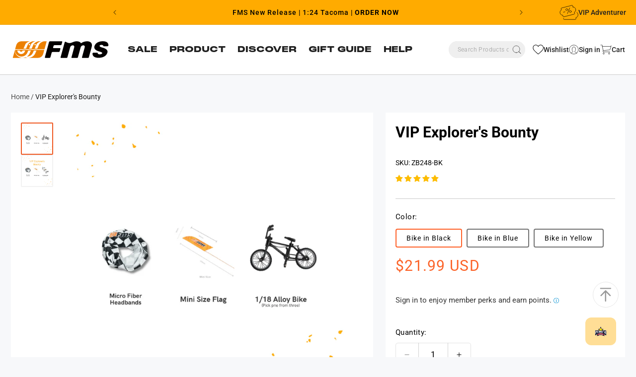

--- FILE ---
content_type: text/html; charset=utf-8
request_url: https://www.google.com/recaptcha/api2/aframe
body_size: 151
content:
<!DOCTYPE HTML><html><head><meta http-equiv="content-type" content="text/html; charset=UTF-8"></head><body><script nonce="YlD2liQM2ivPuwnK48h3sA">/** Anti-fraud and anti-abuse applications only. See google.com/recaptcha */ try{var clients={'sodar':'https://pagead2.googlesyndication.com/pagead/sodar?'};window.addEventListener("message",function(a){try{if(a.source===window.parent){var b=JSON.parse(a.data);var c=clients[b['id']];if(c){var d=document.createElement('img');d.src=c+b['params']+'&rc='+(localStorage.getItem("rc::a")?sessionStorage.getItem("rc::b"):"");window.document.body.appendChild(d);sessionStorage.setItem("rc::e",parseInt(sessionStorage.getItem("rc::e")||0)+1);localStorage.setItem("rc::h",'1769383543338');}}}catch(b){}});window.parent.postMessage("_grecaptcha_ready", "*");}catch(b){}</script></body></html>

--- FILE ---
content_type: text/javascript
request_url: https://www.fmshobby.com/cdn/shop/t/73/assets/section-quick-jump-bar.js?v=19997629792785365341756947972
body_size: 567
content:
class QuickJumpBar extends HTMLElement{constructor(){super(),this.items=[],this.sticky=!1,this.eventListener=null}connectedCallback(){this.items=this.querySelectorAll(".quick-jump-bar-item"),this.sticky=this.dataset.sticky==="true",this.attachEvents(),this.checkMainItem(),this.onVariantChangeUnsubscriber=subscribe(PUB_SUB_EVENTS.optionValueSelectionChange,eventData=>{this.productStatus(eventData)}),this.notifyButton()}notifyButton(){const notifyButton=this.querySelector(".quick-jump-bar-item__notify-button");if(notifyButton.addEventListener("click",e=>{e.preventDefault(),window._RestockRocket&&typeof window._RestockRocket.openModal=="function"?(window._RestockRocket.openModal(),console.log("Open RestockRocket Modal Successfully")):console.log("RestockRocket Not Loaded")}),!notifyButton||!document.querySelector(".product-form__payment-container"))return;this.reconnectTimer&&clearInterval(this.reconnectTimer);const timeout=setTimeout(()=>{clearInterval(this.reconnectTimer),console.log("Timeout: #SI_trigger not found within 5 seconds")},5e3);this.reconnectTimer=setInterval(()=>{const siTrigger=document.querySelector("#SI_trigger");siTrigger&&(this.rebindNotifyButtonClick(notifyButton,siTrigger),clearInterval(this.reconnectTimer),clearTimeout(timeout))},500)}rebindNotifyButtonClick(notifyButton,node){notifyButton.removeEventListener("click",this.notifyButtonClickHandler),this.notifyButtonClickHandler=()=>{node.click()},notifyButton.addEventListener("click",this.notifyButtonClickHandler)}productStatus({data:{event,target,selectedOptionValues}}){const productUrl=target.dataset.productUrl||this.pendingRequestUrl||this.dataset.url;if(!productUrl)return;const params=[`section_id=${this.sectionId}`];Array.isArray(selectedOptionValues)&&selectedOptionValues.length>0&&params.push(`option_values=${selectedOptionValues.join(",")}`);const buildRequestUrl=`${productUrl}?${params.join("&")}`;fetch(buildRequestUrl).then(response=>(response.ok,response.text())).then(responseText=>{try{const source=new DOMParser().parseFromString(responseText,"text/html").getElementById(`quick-jump-bar-${this.sectionId}`),destination=this;source&&destination&&(this.eventListener&&document.removeEventListener(PUB_SUB_EVENTS.updateProductInfo,this.eventListener),this.eventListener=event2=>{destination.innerHTML=source.innerHTML,setTimeout(()=>{this.notifyButton()},500)},document.addEventListener(PUB_SUB_EVENTS.updateProductInfo,this.eventListener))}catch{}}).catch(error=>{})}get sectionId(){return this.dataset.section}jumpTo(event){const targetId=event.currentTarget.getAttribute("data-target-id"),targetElement=document.querySelector(`[data-jump-id="${targetId}"]`);if(!targetElement)return;this.items.forEach(item=>item.classList.remove("active")),event.currentTarget.classList.add("active");const offsetTop=targetElement.offsetTop-this.checkStickyElements();window.scrollTo({top:offsetTop,behavior:"smooth"}),this.scrollItemToCenter(event.currentTarget)}checkStickyElements(){const header=document.querySelector(".section-header"),headerSticky=header?header.classList.contains("shopify-section-header-sticky"):!1;let stickyElementsHeight=0;return this.sticky&&(stickyElementsHeight+=this.offsetHeight),headerSticky&&(stickyElementsHeight+=header.offsetHeight),stickyElementsHeight}scrollItemToCenter(item){const wrapper=this.querySelector(".quick-jump-items"),wrapperRect=wrapper.getBoundingClientRect(),itemRect=item.getBoundingClientRect(),wrapperScrollLeft=wrapper.scrollLeft,offsetLeft=itemRect.left-wrapperRect.left+wrapperScrollLeft-wrapperRect.width/2+itemRect.width/2;wrapper.scrollTo({left:offsetLeft,behavior:"smooth"})}attachEvents(){this.items.forEach(item=>{item.addEventListener("click",this.jumpTo.bind(this))})}checkMainItem(){setTimeout(()=>{Array.from(this.items).some(item=>{if(item.getAttribute("data-main-item")==="true"){const targetId=item.getAttribute("data-target-id");if(document.querySelector(`[data-jump-id="${targetId}"]`))return!0}return!1})&&(this.checkJumpItems(),this.classList.add("active"))},1e3)}checkJumpItems(){this.items.forEach(item=>{const targetId=item.getAttribute("data-target-id");document.querySelector(`[data-jump-id="${targetId}"]`)||item.setAttribute("data-target-not-found","true")})}}customElements.define("quick-jump-bar",QuickJumpBar);
//# sourceMappingURL=/cdn/shop/t/73/assets/section-quick-jump-bar.js.map?v=19997629792785365341756947972


--- FILE ---
content_type: application/javascript; charset=utf-8
request_url: https://searchanise-ef84.kxcdn.com/preload_data.3O2c6W8h1L.js
body_size: 10374
content:
window.Searchanise.preloadedSuggestions=['rc plane','fcx18 parts','rc planes','ranger 1220mm','fcx18 k10 parts','transmitter and receiver','ranger 1220 parts','rtf planes','fcx10 lc80','fcx24 k5 blazer','reflex v3','atlas 6x6','fcx18 lc80','lipo battery','land cruiser','rc cars','f4u corsair','land rover','fcx10 k5 blazer','fj cruiser','fcx24 parts','smasher v2','fj40 parts','fcx24m parts','rc jet','battery and charger','ranger 1800mm','power wagon','rc airplanes','fcx10 parts','avanti 90mm','super cub','brushless motor','f4u corsair 1700mm','rc crawler','pa-18 1300mm parts','battery charger','cessna 182 parts','fcx18 k10','toyota land cruiser','lc80 parts','futura 64mm','ridge racer','p51 mustang','toyota hilux','k5 blazer','pa 18 1300mm','fms ranger','rochobby willys 1941','landing gear','1500mm cessna','rc airplane transmitter & receiver set','1220mm ranger','rtf jets','ford bronco','mashigan parts','atlas 4x4','reflex v2','edf jets','scale accessories','pa-18 super cub','1:18 chevrolet k10','rc car','hummer ev','fms cessna 182','lc80 pro','k5 pro','camel trophy','rc planes rtf','smasher v2 parts','ridge racer u4 parts','beginner rc airplanes','fcx24 power wagon','1500mm maule','fcx10 pro','power wagon parts','pa 18 1700mm','rc helicopter','land rover defender','bae hawk','2000mm beaver','rc truck','fms ranger 1220 parts','range rover','toyota tacoma','brushless esc','body shell','rafale 80mm','p-51 mustang','max smasher','hummer h1','fms fj40','90mm edf','3s battery','f16 64mm','1400mm pitts v2','rock crawler','1700mm corsair','viper 70mm','rc plane transmitter and receiver','flight simulator','super ez','850mm ranger','futura 80mm','1400mm kingfisher','1500mm cessna 182','ranger parts','f100 parts','fcx 18 parts','k10 parts','remote control','super scorpion','f-14 tomcat','1:7 ford bronco','fcx10 lc80 parts','rc jets','war birds','f18 70mm','ranger v2','1/18 toyota hilux','6 channel transmitter and receiver','1:18 atlas 6x6 crawlers','unimog parts','p-51 1700mm','70mm edf','ready to fly planes','fcx24 body','fcx24 brushless','1/7 ridge racer','t-28 trojan','70mm viper','predator esc','monster truck','wheels and tires','64mm edf','fms smasher','fcx18 lc80 parts','steering servo','float plane','rc airplane','64mm f-16','rc crawlers','80mm bae hawk','fmt24 parts','4s battery','f-16 jet','toyota fj40','p 51 mustang','mb scaler','b2 plane','fcx24m defender 110','plane stand','fcx10 k5 blazer parts','ranger 850 mm','pa-18 1300mm','easy trainer','fcx24 k5 pro','a-10 warthog','1400mm zero','rc trucks','fox glider','rc trailer','fcx10 k5','led light set','fighter jet','1220 ranger parts','gift card','9g servo','light set','rafale 64mm','a10 70mm','f4u corsair 800mm','f7f tigercat','fms beaver 2000mm','atlas 6x6 parts','p51 red tail','fms fox 3000m','radio transmitter','all servo parts','t-28 1400mm','fmt24 colorado','fsc 24 chaser','airplane stand','suzuki jimny','t28 trojan','fcx24 k5','lipo battery charger','fcx24 unimog','chevrolet colorado','fpv plane','1:24 k5 blazer','upgrade parts','foam glue','mxs 1100mm','1/10 chevrolet k5 blazer','fms 1/6 jimny','f-18 64mm','fcx24m discovery parts','fcx24 smasher','fms fj cruiser parts','fms ranger 1220mm','1/24 power wagon','fcx24 axle','kingfisher parts','viper 90mm','800mm planes','helicopter rc','fcx24m discovery','fcx18 brushless','flight simulator download','piper pa-18','fcx10 lc80 pro parts','f 14 tomcat','rc accessories','70mm f16','integral 80mm','edf jet','rtf plane','6s battery','fmt10 parts','pa 18 1300mm parts','f-18 70mm','1220mm ranger parts','f18 64mm','chevrolet k10','jimny parts','2200 mah 4s battery','1/24 blazer accessories','decal sheet','fms 90mm super scorpion v2','ranger floats','fcx18 k10 accessories','1800mm ranger','drive shaft','a-10 thunderbolt rc plane','t-28 trojan 1400mm v4','64mm futura','f/a-18 hornet','su 27 70mm','fms fcx18','land cruiser 1:18','fcx24m tacoma','apache 6x6','the peoples car','head tracker','a 10 warthog','sky trainer 182','zero 1100mm','1400mm p40b','fcx 24m','rochobby 1:6 willys','bike in blue','ford f100','fms 1300mm pa-18 super cub with reflex v3 pnp rtf','1400mm t28','fms k10 parts','fms defender 110 parts','p51 mustang red tail','ranger 850 parts','pitts 1400mm','rc rack','1700mm tigercat','1500mm p-47','king fisher','retract landing gear','ranger 850mm','fpv goggles','500mm pa-18','fcx24 k5 parts','piper cub','radio and receiver','camel trophy rc','light control','servo horn','lemur parts','lc80 body','ready to fly','fcx24 pro','f 16 64mm','rtf kit','f 18 hornet','monster truck rc','fms fcx24','mb scaler 1:6','black bird','fms fcx10','ranger v2 parts','120a esc','beaver v2','1/10 toyota fj40','90mm avanti','motor shaft','70mm su-27','1220 ranger propeller','fcx24 smasher v2','screw set','rc stand','1220 mm ranger parts','fcx24 power wagon parts','flash sale','sea plane','fms ranger 1800mm','remote controller','2500mm asw-17','ranger 1220mm reflex v2','fcx24 k5 blazer parts','mashigan rc rock crawler rs red 4wd','f15 64mm','float planes','pc-21 pilatus','fj45 parts','1500mm p47','80mm f86','1/24 k5 blazer','1/6 1941 mb scaler','reflex gyro v3','bush planes','ranger 1800 parts','1:12 1941 mb scaler','avanti v3','fms mashigan parts','1:12 hummer h1 parts','80mm edf','1:10 chevrolet k5 blazer parts','yak 130 v2','chaser parts','fcx24m range rover','fcx10 lc80 pro','land rover discovery','decoration set','f 22 jet','fcx24 transmission','brushless rc cars','toyota fj cruiser','800mm zero','front landing gear','rc tanks','propeller plane','fcx10 discovery','bae hawk 80mm','bronco rtr','fms fcx10 lc80','shock absorber','ridge racer u4','2s battery','f35 plane','front axle','control horns','portal axle','1:18 land cruiser','3s lipo','fcx 24m parts','fcx10 defender','80a esc','fire horse','fcx18 transmission','fms edf jet 64mm f-16 fighting falcon','storage rack','front axle assembly','futura v3','predator motor','car rack','f-86 sabre','1200mm ranger','p-51 red tail','syncpilot headtracking','sky trainer','f-35 64mm','1/24 scale rc car','fcx 18 hummer parts','led lights','1300mm pa-18','fighter jets','air planes','fms mb scaler parts','fsc24 chaser','fms atlas','fms fj40 parts','fms f100','k5 body','bush plane','epo glue','land cruiser 80','fcx24 max smasher','dago red','pa-18 1700mm parts','50mm edf','micro plane','ranger 1220mm parts','64mm futura parts','fcx10 camel trophy','fms maule','fcx 18 k10','1400mm p-40','p47 bonnie','p-47 thunderbolt','f16 70mm','mini rc','remote for rc airplane','rc glider','fms lc80','viper 70mm parts','batteries lipo 4s','lc 80 toyota','car body','fms ranger parts','fcx24 blazer','utility trailer','a-10 thunderbolt','80mm f86 plane','rtf jet','miss america','1700 super cub parts','fms 1220mm ranger ep v2 with reflex v3 rtf pnp','fcx24m upgrade','product manual','64mm f-15 v2','screwdriver set','fsc24 part','410mm t-28','atlas parts','hummer ev parts','fms 1/18 k10','fms k10','p-40 980mm','avanti 90mm parts','epo foam glue','motor mount','tool kit','1:18 accessories land','f3a explorer','beginner planes','a 10 thunderbolt','toyota lc80','fcx18 axle','common parts','receiver set','2700mah battery','fms flight simulator','fms atlas 6x6','90 mm avanti','fms 1700mm pa-18 super cub pnp with reflex v2','gliders with motor','fcx18 hummer ev parts','fj 40 parts','fms 1:24 fcx24 mercedes-benz unimog 421 rtr × 1','control horn','1220mm ranger v2','leaf springs','6 channel receiver','800mm corsair','smasher parts','plane parts','j3 cub','trophy truck','pa 18 parts','fpv rc car','wheel hex','ranger rtf','rtf rc planes','800mm beaver','fcx24m range rover parts','toyota fj45','1300 mah battery','ford trucks','1/18 rock crawlers','roc hobby','p47 thunderbolt','mxs parts','carbon cub','software download','7.4v battery','toyota hilux 1983','all planes','fj40 leaf spring','fms lc80 fcx10 parts','fcx18 servo','64mm f16','tacoma body','fms beaver','f3a olympus','a6m zero','fms smasher v2','1100mm zero','11.1v 2200mah 25c','fcx 18 lc80','rc car parts','pinion gear','syncpilot headtracker set','1280 easy trainer parts','70mm yak-130','power wagon body','k5 blazer 1:10','3d planes','pilatus pc-21 1100mm','linkage rods','1:18 colorado part','fcx10 k5 parts','shock oil','1220 mm ranger','high roller','vip explorer\'s bounty bike in blue','rc plane rtf','mini plane','f-16 64mm parts','war bird','fcx24 servo','willys mb','red tail','f4u parts','transmitter receiver','3000mm fox','fcx10 body','70 mm a10','rc car rack','fcx18 lc80 brushless','chevrolet apache','people\'s car','fcx18 body','type82 kubelwagen','64mm f35','1700mm pa-18','rc plane with floats','cessna 1500mm','ww2 planes','fcx24/fcx18 metal transmission gear','fj cruiser parts','rc plane transmitter','fms fcx 10 blazer parts','fcx18 esc','nose cone','p-51 parts','fms k5 blazer','fms fcx24m','fcx18 upgrade parts','wing set','rc edf jet','1500mm maule pnp','fox parts','air plane','j10 plane','flying wing','f100 body','fsc24 parts','ranger battery','cessna 182 1500mm','f7f tigercat pnp','fcx24 battery','rc tank','2s lipo 7.4v 900mah','fcx18 battery','t28 800mm','fms 1220mm ranger','1700 super cub','canyon rtr','1400mm f4u','fcx24 upgrade parts','off road','atlas 4x4 parts','p51d mustang','80mm f-86','su 27 rc','3s battery xt60','1 18 rc crawlers','fms cessna 182 parts','p40 flying 1400mm','850mm flash','fcx24m accessories','su 27 jet','fms 1800mm ranger','sea planes','f-16 64mm','980mm p40','servo arm','leaf spring','rc plane parts','fpv rc','70mm f18','rtf airplanes','lc80 fcx18','1:6 1941 mb scale','xt60 charger','3 blade propellers','fms 1:24 fcx24','futura 64mm parts','p 47 thunderbolt','90mm su-27','k5 parts','toyota fj','fcx10 blazer','fms chaser','differential gear','rc car stand','landing gear set','t28 parts','f-18 v2 parts','jet plane','r11d-bs receiver','1700mm f7f','metal gear servos','fpv camera','rock crawlers','lc80 1:10 parts','beginner plane','spare parts','toyota fj 40','rc airplane transmitter','accessories fcx10 lc80','car stand','brushless combo','j-3 cub','linkage rod','fms fmt24 chevrolet parts','head tracking','1100mm p-51','defender parts','90mm edf 12 blade','fms blazer parts','1/10 rc car','64mm parts','voltage checker','fcx24 blazer parts','6x6 crawler','avanti 70mm','fcx18 accessories','ducted fan','rc b 2 spirit jet','transmission gear box assembly','rtf rc plane','fms 1220mm ranger v2 parts','fcx18 hummer','fms fcx10 k5 blazer','1700mm p51','fcx smasher','1450mm p51','fms a10','fms reflex v2','floats pa-18','fcx18 metal gears','toyota tacoma fcx24m','1400mm sky trainer 182','f86 parts','fms fcx18 lc80','land rover camel','70mm a-10','battery tray','airplane transmitter','80mm rafale','pa-18 1700mm','fms magnum rc car','warbirds fms','pa-18 500mm','lipo batteries','wheel weight','fcx24m transmission','tiger cat','fcx10 bumper','fms super cub','flight controller','easy trainer 1280','rc b-2','fms ranger 1220','multi-connector set','radio control','water planes','mini crawler','1941 mb scaler','fms fcx 18 part','parts for super ez v4 parts','plane rack','edge 540 1300mm','electronic equipment kit to convert pnp to rtf','nose gear','rc b2 plane','fms parts','war planes','prop adapter','rc planes for beginners','rc warbird','airplane servos','1400 f4u','wing struts','rc plane battery','battery checker','fcx10 blazer parts','pa 18 super cub','rc rock crawler','ready to fly jet','bronco body','maule parts','and tires','gyro stabilized','reflex download','f-16 70mm','light kit','super cub parts','fcx18 motor','china glue','p39 980mm','1400mm t-28 parts','p-39 airplane','p 40b','fcx brushless','short course truck','9g digital servo','t 28 1400mm','roof rack','fcx 24 k5','f/a 18','steering link','lc80 fcx10','rc b2','remote id','f3a olympus pnp','fcx24 gear','fms 500mm pa-18','typhoon 1100mm','1300 pa 18 parts','1:10 toyota land cruiser part','navigation lights','apache parts','oil shock','fms fcx','edf system','fms 850mm ranger','b 2 spirit','parts fcx24m','3s lipo battery','fcx10 pro parts','parts for','k5 brushless','fms reflex','fly sky','peoples car','1400mm pitts','pnp to rtf kit','rochobby willys','fun have','rc plane receiver','fcx k10','metal drive shaft','17g servo','portal axle set','fcx24 k5 blazer pro','4s 2200mah-2600mah','64mm f-15','1200mm cj6','transmitter and receiver for rc plane','fms fj cruiser','max smasher v2','fcx24 land rover','rc plane stand','rc jet rtf','k5 pro brushless','fms fcx18 k10 parts','1700mm f4u','fms 1700mm pa-18 super cub','1400mm p-40b','fms edf jet 80mm f-86 sabre','lc80 brushless','rafal 64mm','1/18 wheels and tires','850 mm ranger','fcx24 brass','defender 110 accessories','a‑10 thunderbolt','1:7 ridge racer','body set','14.8v 2200mah-2600mah 25c with xt60 connector','fcx18 land cruiser 80','fcx10 toyota lc80','1400mm corsair','mashigan v1','k5 bumper','rc bomber','fcx18 receiver','fms fcx10 lc 80','fcx10 land rover','bronco rc','fcx 18 lc80 parts','40a esc','futura parts','chevrolet k5 blazer','fcx24 range rover','f16 70 mm parts','speed control','f 35 jet','rochobby 1/10 atlas','eazy rc','rc transmitter','fcx24 brushless combo','fcx24 lemur','stuka 1400mm','predator battery','parts for 1220 ranger','fly sky transmitter','fcx18 trailer','trailer for 18','brushless receiver','ranger 1200mm rtf','ranger 1220mm v2','shipped to canada','1:6 1941 mb scaler','fcx 24 smasher','fms ranger 850mm','f-15 64mm','p-47 1500mm','mercedes benz','f-18 v2','fcx24 upgrade','4s lipo','fcx24 differential','1/12 land rover','fcx24m axle','bronco parts','9g digital metal gear servo','64mm rafale','80mm integral','toyota hilux rc','corsair 1400mm','head tracking system','accessories k5','f 16 parts','b2 rc','1700mm p-51','gear set','fcx 10 pro','1300mm pa 18','lc80 accessories','11.1v 1300mah 25c battery','toyota parts','fms reflex v3 stable flight controller','seaplane floats','dago red p 51','rc parts','fa 18 hornet','avanti s','fms atlas 4x4 parts','fcx24 esc','twin engine','y harness','willys parts','super scorpion v2','metal gear','ranger wing','lipo charger','batteries lipo 2s','fms 1:24 fcx24m land rover camel trophy edition rtr','battery strap','f-16 70mm parts','edf motor','rc aircraft','1500mm moa','6s 4000 mah battery','fms fcx18 parts','grumman f-14 tomcat','fms viper 90mm','80 mm rafale','rc b','80 land cruiser','ranger prop','fms jimny','fcx24m tacoma parts','kommandeurwagen rc car','fms edge 540','clear body','plane rtf','lc80 transmission','wheel set','bi plane','spit fighter','edf rtf','fms ranger 1220mm v2','fms fcx10 blazer','high speed motor','fcx10 transmission','fcx24 motor','k10 body','cargo plane','light bar','typhoon plane','64mm f18','k5 blazer 1/24','landing gear parts','mystery box','rc air planes','gear pa','bf109 1400mm','fcx24 camel','motor fan','fms futura parts','1:10 atlas 4x4','90mm super scorpion','led light','fcx24m defender 90','fcx24m servo','fcx24 discovery','avanti 90mm plane','fms pa-18','airplane radio','f18 hornet','fms pa 18 1700mm','rear axle','1220 ranger v2','crawler shocks','fms 1:18 fcx18 lc80 toyota land cruiser 80 rtr','r c airplanes','camel trophy accessories','servo 9g','rc plane jet','fcx10 tires','fms fcx24 k5 blazer','t 28 trojan','fun cub','coupon code','eazyrc 1:18 chevrolet colorado off-road','tail wheel','8s edf','80mm fan','lc80 v2','fms extra 300','fcx24 smasher parts','suzuki jimny 1:12','front bumper','screws set','cessna parts','water plane','wheel nut','fms f-16','fms k5 blazer parts','rc gliders','boeing plane','stol planes','fms ranger 1220 mm v2 parts','6 channel transmitter','rtf beginner planes','fox 3000mm parts','mashigan leaf spring','esc manual','monster trucks','servo wire','rc body','90mm viper','fms 70mm viper','k5 blazer body','blazer body','1:7 ford bronco parts','fcx10 discovery parts','ridge racer parts','fms fcx24 k5','mg44 r4p1 transmitter receiver','fms toyota fj40','land cruiser fj40','f7f 1700mm plane','fms defender','980mm p-39','lc80 pro parts','f86 80mm','70mm f-16','fcx24 brushless motor set','scale parts','edf 70mm','1220mm ranger wing parts','fcx10 receiver','64mm f15','8s esc','fmt10 colorado','500mm pa-18 super cub rc plane','fms 1450mm p-51d parts','large rc plane','fms 1400mm','f 86 80mm rc','reverse servos','fms unimog','toyota fj40 parts','bi planes','max smasher parts','land rover body','rc plane rtf with retracts','willys mb scaler','fms 1300mm pa-18 super cub parts','1/6 scale parts','p51 1700mm','nose spinner','small planes','plane transmitter','fms ranger v2','unimog body','beaver 800mm','ford bronco rtr','1/10 atlas 4x4','aerobatic planes','cj6 parts','king fisher parts','f-86 parts','discovery body','pilatus pc 21','beaver 2000mm','rc float plane','hummer h','fcx18 brass','rc airplane receiver','magnum v2','black hawk','70mm avanti','super viper','rc 1/18 crawlers','fms futura 64mm','540mm piper pa-18','fms p47','4400mah battery','all rc planes','k 10 part','fmsprop022 propeller','edge 540 750mm','fms fcx 10 k5 blazer','pa-18 parts','toyota land cruiser fj40','800mm t-28','fcx18 decorations','pilot figure','ford truck','fcx10 lc80 body','fcx10 axle','fms ranger 850mm parts','new release','fcx24m body','4258-kv550 motor','maule pnp','square body','body mount','tacoma accessories','sync pilot','1:12 hummer h1','pa-18 1700mm super cub','accessories fcx10','metal steering servo','4s lipo battery and charger','plane cover','a6m5 zero','1300 mm pa-18','fms f18 70mm','100a esc','1800 mm ranger','fcx k5','fcx10 brushless','k5 blazer parts','rafale 80mm parts','1700mm cub','beginner rc plane','brushless fcx24','fms rc cars','airplane motor','cessna 1500 parts','13g metal gear servo','retractable landing gear','aviation rc','battery xt60','viper parts','atlas v2','beginner rc planes','fms ranger 1800','3d foam plane','fcx24 wheel','1400mm sky trainer','80mm jet','land rover accessories','fms 6x6','skid plate','floats for 1220mm ranger','mxs airplane','fcx10 battery','parts for super ez v4','rc airplanes with flaps','fcx24 k5 pro parts','power wagon brushless','ec5 connector','4 blade propeller','k10 accessories','rc truck accessories','1700mm f4u corsair','pa 18 super cub 1700mm','f 15 64mm','1700 red tail parts','fms rtf','fcx24m land rover','j-10 64mm','fms edf jet 64mm f/a-18 hornet rtf','fcx24 axles','sound system','ranger 1220 floats','corsair v3 1700mm','2s charger','carbon cub rc plane','lc80 axle','brass wheel','chevrolet k5','portal axles','1400mm b-25','fcx k5 pro','fms v2.0','1941 mb scaler 1 6','fms lc80 pro parts','asw-17 parts','f-35 v2','fcx24 defender 110','f 35 64mm','1/18 chevrolet k10','4258-kv650 motor','flat bed','replacement parts','lc80 receiver','fox 3000mm','plane with floats','trojan 800mm','900mah battery','futura 80mm v3','military airplanes','fms 1300mm pa-18 super cub','k5 blazer upgrades','fcx24 chassis','p-51d mustang','fms ranger 1200mm','esc 40a','avanti 80mm','fms ranger floats','fcx18 pro','pnp to rtf','lc80 pro parts 1:10','fcx24 tacoma','fcx 10 lc80 part','fms bronco','airplane stands','pa 18 500mm','tools kit','fcx10 toyota lc80 car','3 in 1 brushless','8 channel transmitter and receiver','avanti 70mm v3','fms toyota','airplane cover','download reflex','fms 1700mm','defender 110 parts','main landing gear','64mm jet','short course','ranger spinner','fcx10 pro lc80','easy trainer v2','ranger 1220 prop','fms viper','li-po 14.8v 2600mah 25c','fms ranger v1','gear box','rc jet plane','fcx 24 parts','1/12 the peoples car','transmission pro','90 mm edf','shock absorbers','fms ranger v2 parts','80 amp esc','800mm p-51','fcx18 lc80 pro','pa 18 1300mm plane','atlas 6x6 v2','rc flight simulator','rc car accessories','super hornet','70mm jet','micro rc','1100mm voodoo','rc f35','f-18 64mm parts','batteries lipo','pnp plane','transmitter for a 980mm p40','screws and','fms fcx 24','fms rc rock crawler','rochobby kommandeurwagen','multi connector','sticker set','80mm rafale parts','2300mm fox','airplane parts','edf 80mm','500 mm planes','servo saver','fcx body','mxs v2','fms fox','f16 rtf','fcx18 land cruiser','fcx 10 lc80','p 51d','extra 2000mm','light controller','fcx10 esc','metal gears','64 mm futura','k10 mirror','xt60 adapter','de de','fcx10 range rover','p-39 980mm','li-po 14.8v 3300mah 35c','t28 1400mm','rc plane beginner','trailer hook','rc helicopter with','brushless esc combo','a10 parts','380 mah battery','float set','predator 13g servo','70mm ducted fan','trainer airplane','3d plane','70 mm jet','fcx24 power wagon accessories','fms flash','blue angles','ranger nose','fms r3a','2600mah 25c battery','fcx24 rtr','jet rtf','p-51 800mm','blue thunder','big airplanes','ranger propeller','parts fcx18','land rover defender fcx10','rtr kit','air plane receiver','7.4v 380mah lipo battery','cessna 1500mm parts','ranger v3','part finder','brushless kit','4075-kv1500 motor','ranger 800mm','fms smasher parts','trainer plane','fms discovery parts','6s lipo','fms futura','atlas body','plane motor','f-16 parts','pitts parts','battery 4s','fms p40b','rc transmitter & receiver','70mm j-11','servo arms','alpha jet','canyon parts','fpv kit','fms ranger v2 1220mm','tow hitch','toyota truck','led set','brass portal','fcx 24 brushless','60a esc','airplane receiver','6s 3300mah 35c','airplane motors','brushed esc','fms planes','lipo battery voltage checker','esc 80a','1/24 k5 blazer parts','fly cat','shock mount','fms 1:10 fcx10','fms battery','wing strut','fms ranger 850','rc jets rtf','ranger plane','receiver 11 channel','fms charger','fcx24m gear','predator brushless system','fcx18 k10 body','1400mm fw190','esc 120a','tiger tank','64mm f-16 parts','edf unit','fcx lc80','90mm scorpion rc plane','flat bed truck','3s 1300mah 25c','fms edf jet 64mm rafale with reflex v3 pnp','f4u-4 corsair','fcx18 wheel','fcx24m wheel','avanti thrust','70mm f 18f','1:18 chevrolet k10 parts','defender 90 parts','plane light','fcx18 lc80 upgrade parts','1/24 smasher parts','9g metal servo','futura 80mm parts','1/18 atlas 6x6','brushed motor','1220 ranger rtf','super ez parts','fms ranger battery','1400 p-40b','fcx 18 trailer','lc80 servo','fms pa-18 1300mm super cub','kingfisher rtf','fcx24m upgrade parts','t-28 parts','fms 64mm','fcx18 shock','lc80 bumper','reflex v3 download','rc apache','mashigan grille','r11d receiver','ranger rc plane','2 speed transmission','luggage net','rochobby 1:12 1941 mb','fcx24 wheels','8s edf motor','land cruiser lc80','fms atlas 6x6 parts','rtr cars','p-51 1450mm','fmt colorado','all t-28 parts','screw driver','1700mm plane','fms fcx24 power wagon car parts','mm gear','fms hummer','1220mm ranger spinner','rtf edf jet','off road truck','mini rc car','gas rc car','fms zero','land cruiser body','1400mm j-3 cub','rtf war birds','piper pa 18','fcx24m motor','k5 blazer 24','rc plane edf','70mm edf jets','ranger 1220mm rtf','on off switch','64mm f-16 v2','fms 1:24 fcx24 chevrolet k5 blazer rtr','3541-750kv motor','fcx24m differential','1220mm ranger floats','parts land rover','rc car storage rack','fcx10 defender accessories','camera fpv','rc plane rack','fms 1700mm pa-18 super cub parts','part fcx10','rc trainer plane','rc beginner plane','ready to fly out of the box airplane','jet edf','accessories for land cruiser','t shirt','rc car motor','pa-18 floats','rc plane motor','rochobby type82 kubelwagen','fcx18 drive shaft','fsc 24 chaser parts','fcx10 gear','1100mm pc-21','7 channel transmitter and receiver','park flyer','tow hook','ranger 1220 mm','rc su-27','1220mm ranger wing strut set','rochobby 1:12 rc','rc monster truck','fms 800mm big beautiful doll','range rover body','fms rafale','avanti 90 mm','fms cessna','ranger 1800mm pnp with reflex','fms cub','64mm rafael','1/24 scale accessories','blue bike','rc motor','engine sound','k10 v2','fms servo','lc80 light','ranger 1220 mm parts','g wagon','rc cessna','plane battery','colorado body','free wing','rtf edf','fcx24 bumper','tacoma parts','rc car battery','fcx parts','fms crawler','70mm f-16 parts','mini trojan','brushless power wagon','fms brushless','t-28d trojan','3536 brushless motor','f 18 64mm','colorado parts','fms hat','j3 1400mm','fms p-47 1500mm','rafale 64mm parts','1:24 smasher v2','fms 1:12 jimny accessories','reflex v2 download','p51 mustang 1700mm red tail','rc batteries','fcx10 lc80 car','100mm edf','gear servo','plane accessories','f15 edf','car rc','70mm avanti v3','fms brushless motor','fms 1220 ranger','software download link','beaver parts','fox v2','front landing','f 22 70mm','fms 80mm futura v3','64mm edf jet','90mm jet','land cruiser 1:10','17g metal servo','fcx24 receiver','fcx10 servo','50mm edf system','xt60 plug','k10 upgrades','tires and wheels','flying tiger','fms blazer','fcx18 wheels','hawker typhoon','fcx18 metal','r4a3 transmitter','fcx24 parts upgrade','corsair 1700 parts','fcx18 transmission gears','fms pa 18 500mm parts','rc crawler 1 10','fms f-86','fcx 10 pro parts','motor shaft for fms 1300mm pa-18 super','fcx24 power wagon brushless','ranger motor','wire set','1400mm t-28','fcx24m camel trophy','cheyenne 6x6 rc','4 channel transmitter and receiver','a 10 jet','fcx k5 blazer 1:24','esc brushed','1300mm pa-18 parts','viper 90 mm','fms chaser 24','micro servos','cessna 182 rtf','rc cars and trucks','pa 1300mm','yak v2 parts','fcx 18 servo','axle assembly','1300mm super cub','40 amp esc','fcx24 defender','rafale parts','with reflex','f16 parts','box rc','f-16 80mm','ridge racer u4 desert buggy rs','rock hobby','fcx18 steering servo','fcx18 upgrades','rock van','mah battery','2s lipo','1700mm p-51d','f-14 64mm','part fcx24','fcx 18 k10 parts','rc transmitter and receiver','1400mm pitts v2 parts','fms lipo battery','3d aerobatic','p-40b warhawk','accessories for lc80','rtf edf planes','fms fcx 18','4250-kv580 motor','zero 1400mm','t 28 parts','50 mm edf','k5 part','super cub 1300','fcx24 k5 body','motor parts','fms kingfisher','fms 1220mm ranger ep v2','vip bike in black','70mm edf unit','1220mm floats','fms 1500mm cessna 182','axle parts','fcx10 wheel','motor board','shipping fee','fms motor','f 16 64 mm','fcx18 gears','parts for ranger 1220','f 16c','f35 70mm','rc water plane','viper v2','fcx k5 blazer','3s 5000mah xt60','fms 2s lipo battery 7.4v 4400mah 30c','fcx24 metal','fighter planes','p-51 voodoo','k5 blazer pro','spur gear','1:6 mb scaler','1280 easy trainer rtf','trainer planes','h1 hummer','avanti v2','fms tacoma','turbine jet','1700mm pa-18 parts','pa 18 500mm rc airplane','corsair parts','mini rc plane','sky cruiser','fcx10 rod set','magnum parts','f15 64mm v2','2500mm asw parts','fms corsair 1700mm v3','800mm easy trainer','retracts plane','fms 90mm super scorpion 90mm','main wing','70mm f-18','fms 800mm f4u corsair v2 rtf','canada sale','fms 90mm','accessories fcx18','fms r4a3 esc/rx combo v5','parts avanti 90mm','2200 mah 3s','1212 brushless motor 3200kv','rochobby 1:7 ridge racer u4','ranger fuselage','fcx24m battery','f4u 1700mm','f-18 64mm v2','rc rr','fms body shell','prop plane','airplane stand holder','2200mah battery','super ez v4','10 k5 parts','f-18 hornet','fms p-51','ex plane','beaver floats','race car','spare parts fms','flight sim','64 mm jets','70mm fan','fcx18 k10 bumper','fms pa 18 1300mm','1983 toyota hilux','13g servo fms','usb charger','shift servo','fcx24 accessories','fcx24 steering','fcx24m v2','viper 64mm','8 channel receiver','fms motors','90mm ducted fan','license plate','lc 80 pro v2','lc80 pro v2','lc80 pro v2 parts','fcx10 camel trophy discovery','receivers and transmitter','syncpilot headtracker','fcx10 defender 110','fms pa-18 super cub 1700mm','fms jimny parts','fms 1/24 parts','fms floats','fox 3000 parts','parts range rover','edf jets rtf','receiver and transmitter','art planes','epo glue for rc airplane','fcx24 shocks','wheel weights','1300 super cub','rochobby magnum','rc 4x4','by plane','field box','17g digital servos','fj40 accessories','fcx24 drive shaft','fcx18 rod','fms u4','thunderbird f-16','rc controller','rear bumper','edf 90mm','rc blazer','ranger v1','v2 ranger parts','rc fighter jets','fms ranger wings','1:18 atlas 6x6','850 ranger parts','fms fcx18 k10','fcx18 chassis','64mm ducted fan','fms reflex v2 stable flight controller','fcx 10 k5','fms cessna 182 1500mm','prop planes','fun corsair','fcx24 metal gears','fms reflex v3','fox 2300mm','speed motor','fcx18 portal','electric motor','plane receiver','k10 and','1/12 scale crawler','1300mm cub','fcx24 pinion','fcx18 bumper','3s 5000mah xt60 plug x1','fms k5','ranger 1200mm','fcx18 upgrade','fcx 18 lc80 rc car','avanti parts','electric winch','fms fmt10','fcx 24 k5 parts','super cub 1300mm parts','fms fcx24 smasher','pa-18 500mm parts','jet planes','rochobby 1:6 1941 mb scaler','stunt plane','helicopter control remote','f-16 v2 64mm','t-28 trojan 1400mm','esc brushless','fms 90mm avanti','lc80 lights','land cruiser rc car','k5 blaze','1800mm ranger parts','1500mm cessna 182 parts','ball links','accessories for fms','70 mm edf','800mm f4u','fms avanti 90mm','first blood','horizontal stabilizer','2200 mah battery','fms propeller','super viper 70mm','dassault rafale','servo mount','800mm f4u v2','realflight simulator','1400mm a6m3 zero','v tail','edf systems','fcx24 light','toyota body','airplane battery','desert truck','k10 window','fcx24m brass','fcx 24 unimog','p51 800mm','k5 fcx10','airplane accessories','servo connector','parts and accessories','fcx24 diff','1400mm t-28d','k 5 blazer','k10 blazer','zero 800mm','p47 1500mm bonnie','blazer parts','p51 1400mm','fms edf jet 64mm f/a-18 hornet pnp','fms receiver','fms p51','rc plane controller','64mm f-18','fms 1:18 fcx18 hummer ev pickup truck rtr','truck body','7 channel transmitter','fms smasher rc car','car air','super cub 1700 parts','rc planes ready to fly','boeing rc airplanes','rc fms k5','range rover 1:10','f-16 64mm v2','military rc car','fms fj40 accessories','rc rtf planes','fms f100 parts','for ranger','edf pnp','1:7 ridge racer u4','fcx land rover','control remote','cheyenne 6x6','brushless upgrade','fms 1300mm pa-18 super cub with reflex v3 rtf pnp','f-16 v2','fcx24 tires','rc off road','no plane','fms f7f tigercat rc plane','90mm fan','1:10 k5 blazer','1300mm pa-18 super cub','cj6 v2 1200mm pnp','cessna 182 floats','f7f parts','fcx24 m','fms super scorpion','ranger servo','4s batteries','cub parts','defender body','super cub floats','high wing plane','fcx24 screw','fj40 body','fms 1800mm ranger rtf','4 blade prop','15th anniversary 70mm viper','fcx18 hood','24 scale crawlers','piper j-3 cub 1400mm','viper jet','fcx10 portal','car boby','1/12 hummer h1','f4u 800mm','brushless rtr','1400mm b-2','truck parts','lockheed martin','fmt24 chevrolet colorado','lifting jack','scale crawler','800mm p51','real flight','fcx18 rear','fcx24 gears','parts plane','k10 transmission','avanti vector','rc rtf','cessna floats','fms chevrolet','64mm j-10','easy light','fcx10 upgrade','canyon rs','f-15 64mm v2','1:10 land rover','rc plane lights','fms ford bronco','fcx24m defender 110 parts','fms 1200mm','servos all','4s lipo battery','64mm f-35','interior set','fms ranger 1220mm parts','70mm viper parts','fmsrn113 wing strut set','brushless lc80','toyota rc','p47 1700mm','rc edf','k10 trailer','power switch','ranger 850 mm parts','rc plane pnp','r4p1 receiver','p-51 1400mm','fms f16','plane holder','4000mah battery','10 x 5 propeller','airplane wheels','big rc plane','rc beginner','90mm avanti edf','mogrich parts','metal gear servo','fcx10 k5 blazer upgrade','8s lipo battery','super cub 1300mm','chevrolet k5 blazer accessories','fms jets','fcx24m range','fly sky receiver','fms 1300mm pa-18','machine gun','fsc chaser','u4 parts','14.8v2200mah-2600mah 25c with xt60 connector','100 amp esc','brushless motor and esc','k10 rc','battery 11.1v 2200mah 25c xt60 plug','3 blade propeller','f 16 70mm','fcx24 power wagon body','fms hilux','fcx24m camel','fcx24 bearing','1:18 fj cruiser','fcx 24 power wagon','rtf ranger 1200mm','fsc24 rs','battery 3s','unimog metal','2s lipo 5000mah xt60','3s 2200mah','fcx24 k10','fms 1/18 rc trucks','for 1400mm p51d','war plane','pa 18 floats','f a 18','easy rc','80mm ducted fan','fpv car','battery cover','1:7 ridge racer parts','accessories camel trophy','2 channel plane','toyota tacoma rtr','fms bronco parts','t-6 texan','rover camel','fcx18 brushless upgrade','80 mm jet','ford u4','p 51 1700mm','fcx 24 k5 part','70mm a-10 parts','550 brushed motor','t-28 410mm','1220 v2 ranger','pa 18 1300 parts','low wing','1:10 toyota fj40','ford bronco rc','pa 18 1700mm parts','f 15 rc jets','decals for','charging cable','fcx24m brushless','radio master','1/6 jimny parts','3000mah battery','ec5 battery','fms 1700mm corsair v3 parts','fcx10 chevrolet k5 blazer','rc car k5','flash rc plane','parts fcx24','850 mm ranger parts','avanti 70 mm','rtf models','land rover 90','led plane','v2 smasher','mm parts','1/18 fj cruiser','fcx24 charger','servo cover','sky trainer 182 parts','ranger 1800mm rtf','90mm jets','set screw','80 mm edf','rc car body','twin propeller','1400mm j-3 cub v4','1220 fms ranger parts','smasher upgrade','1/6 rc car','f-35 jet','gyro ready to fly','rc battery charger','fj parts','ranger 1200mm parts','fms 800mm','t-28 800mm parts','1/24 monster truck','variable speed','1700mm super cub','easy trainer parts','ranger 1220 battery','fms predator 1300 3s','corsair rtf','battery 11.1v 1300mah 25c xt60 plug','1300mm parts','jet rc','1280 easy trainer','xt60 battery','fms land cruiser','pickup truck','rtf rc f 15','rims and tires','1:12 scale rc car','flap servo','atlas battery','futura v2','fcx24 k5 pro blazer','model stand','rear driveshaft','fcx24m rear axle','64 mm v2','pa 1300mm parts','fcx24m parts defender 110','t airplanes','moa parts','70mm viper 15th anniversary','rc mini car','u4 bronco','mb 1941 parts','fms fcx10 defender','electronic equipment kit','blazer k5 1:10','70mm f-16c','fms fcx 10','ms f-16 70 mm parts','fms fcx brushless es','pre order','large scale','fms 1:18 fcx18 chevrolet k10 v2 rtr','5060-kv360 motor','battery s','fms 1:10 fcx10 pro','airplane rack','fms rc','chevrolet blazer','1700mm cub parts','1300mm pa-18 super cub with reflex v3','fms f15','fms easy trainer','floats for ranger','electric motor for airplanes','towing hook','all air planes','13g servo','all servos parts','1/24 blazer parts','800mm t-28 parts','1:10 chevrolet k5 blazer','air receiver','fms typhoon','rtf airplane','micro servo','foam airplane','corsair 800mm','discovery parts','toyota fj45 1:12','transmitter battery','toyota pickup','6x6 crawlers','european flight','rc airplane parts','mini crawlers','rtf rc','64 mm jet','fms k5 parts','battery 2s','pnp planes','fms 1:18 fcx18 chevrolet k10 parts','battery adapter','mg11 receiver','rc plan','charger 7,4v','64 mm f16','fms truck','transmission gears','fcx18 mirror','k5 mirror','fox 3m','80mm futura','64mm f-18 v2 parts','reflex gyro','1:10 rc car','k5 transmission','gift cards','fiber tape','batteries 4s','fms transmitter','fcx18 gear','servo reverse','2s lipo 5000mah xt60 plug','retractable landing','pnp with floats','red to fly rc plane','fcx 80 accessories','warbirds collection','parts cessna 182','plug and plane','beaver 2000 parts','fms p-47','crawler rc cars','70mm are','1/10 toyota land cruiser','parts for k10 v2','fcx10 land defender parts','380mah battery','1:18 atlas 6x6 crawler','rc body shell','fms chaser parts','for ford bronco','fcx24 pro brushless','2700mah 30c','mashigan leaf spring kit','fms cub 1700mm','fms 410mm t-28 rc plane','transmitter for plane','3536 motor shaft','rc p51','a6m 1100mm','receiver for plane','1700 p51 red tail','rc with','transmission gear'];

--- FILE ---
content_type: application/javascript; charset=utf-8
request_url: https://searchanise-ef84.kxcdn.com/templates.3O2c6W8h1L.js
body_size: 1150
content:
Searchanise=window.Searchanise||{};Searchanise.templates={Platform:'shopify',StoreName:'FMS Model',AutocompleteLayout:'multicolumn_new',AutocompleteStyle:'ITEMS_MULTICOLUMN_LIGHT_NEW',AutocompleteShowMoreLink:'Y',AutocompleteIsMulticolumn:'Y',AutocompleteTemplate:'<div class="snize-ac-results-content"><div class="snize-results-html" style="cursor:auto;" id="snize-ac-results-html-container"></div><div class="snize-ac-results-columns"><div class="snize-ac-results-column"><ul class="snize-ac-results-list" id="snize-ac-items-container-1"></ul><ul class="snize-ac-results-list" id="snize-ac-items-container-2"></ul><ul class="snize-ac-results-list" id="snize-ac-items-container-3"></ul><ul class="snize-ac-results-list snize-view-all-container"></ul></div><div class="snize-ac-results-column"><ul class="snize-ac-results-multicolumn-list" id="snize-ac-items-container-4"></ul></div></div></div>',AutocompleteMobileTemplate:'<div class="snize-ac-results-content"><div class="snize-mobile-top-panel"><div class="snize-close-button"><button type="button" class="snize-close-button-arrow"></button></div><form action="#" style="margin: 0px"><div class="snize-search"><input id="snize-mobile-search-input" autocomplete="off" class="snize-input-style snize-mobile-input-style"></div><div class="snize-clear-button-container"><button type="button" class="snize-clear-button" style="visibility: hidden"></button></div></form></div><ul class="snize-ac-results-list" id="snize-ac-items-container-1"></ul><ul class="snize-ac-results-list" id="snize-ac-items-container-2"></ul><ul class="snize-ac-results-list" id="snize-ac-items-container-3"></ul><ul id="snize-ac-items-container-4"></ul><div class="snize-results-html" style="cursor:auto;" id="snize-ac-results-html-container"></div><div class="snize-close-area" id="snize-ac-close-area"></div></div>',AutocompleteItem:'<li class="snize-product ${product_classes}" data-original-product-id="${original_product_id}" id="snize-ac-product-${product_id}"><a href="${autocomplete_link}" class="snize-item" draggable="false"><div class="snize-thumbnail"><img src="${image_link}" class="snize-item-image ${additional_image_classes}" alt="${autocomplete_image_alt}"></div><span class="snize-title">${title}</span><span class="snize-description">${description}</span>${autocomplete_product_code_html}${autocomplete_product_attribute_html}${autocomplete_prices_html}${reviews_html}<div class="snize-labels-wrapper">${autocomplete_in_stock_status_html}${autocomplete_product_discount_label}${autocomplete_product_tag_label}${autocomplete_product_custom_label}</div></a></li>',AutocompleteMobileItem:'<li class="snize-product ${product_classes}" data-original-product-id="${original_product_id}" id="snize-ac-product-${product_id}"><a href="${autocomplete_link}" class="snize-item"><div class="snize-thumbnail"><img src="${image_link}" class="snize-item-image ${additional_image_classes}" alt="${autocomplete_image_alt}"></div><div class="snize-product-info"><span class="snize-title">${title}</span><span class="snize-description">${description}</span>${autocomplete_product_code_html}${autocomplete_product_attribute_html}<div class="snize-ac-prices-container">${autocomplete_prices_html}</div><div class="snize-labels-wrapper">${autocomplete_in_stock_status_html}${autocomplete_product_discount_label}${autocomplete_product_tag_label}${autocomplete_product_custom_label}</div>${reviews_html}</div></a></li>',ResultsShow:'Y',ResultsStyle:'RESULTS_BIG_PICTURES_NEW',ResultsShowActionButton:'add_to_cart',ResultsShowProductCode:'Y',ShowBestsellingSorting:'Y',ShowDiscountSorting:'Y',CategorySortingRule:"searchanise",ShopifyMarketsSupport:'Y',ShopifyLocales:{"es":{"locale":"es","name":"Spanish","primary":false,"published":true},"en":{"locale":"en","name":"English","primary":true,"published":true}},ShopifyRegionCatalogs:{"US":["13716455702"],"IL":["5119869206"],"LT":["5119869206"],"CO":["5119869206"],"BR":["5119869206"],"SA":["5119869206"],"BN":["5119869206"],"QA":["5119869206"],"BD":["5119869206"],"HU":["5119869206"],"IS":["5119869206"],"GR":["5119869206"],"SK":["5119869206"],"MX":["5119869206"],"CL":["5119869206"],"CY":["5119869206"],"HR":["5119869206"],"TR":["5119869206"],"SI":["5119869206"],"RO":["5119869206"],"RU":["5119869206"],"TF":["5119869206"],"GS":["5119869206"],"SE":["5119869206"],"PT":["5119869206"],"PL":["5119869206"],"NZ":["5119869206"],"NO":["5119869206"],"NL":["5119869206"],"IT":["5119869206"],"IE":["5119869206"],"GB":["5119869206"],"FR":["5119869206"],"FI":["5119869206"],"ES":["5119869206"],"DK":["5119869206"],"CZ":["5119869206"],"CH":["5119869206"],"BE":["5119869206"],"AU":["5119869206"],"AT":["5119869206"],"AE":["5119869206"],"CA":["13716422934"],"CN":["19159712022"],"IN":["19159712022"],"TH":["19159712022"],"VN":["19159712022"],"ID":["19159712022"],"PH":["19159712022"],"MO":["19159712022"],"HK":["19159712022"],"TW":["19159712022"],"SG":["19159712022"],"JP":["19159712022"],"MY":["19159712022"],"KR":["19159712022"],"DE":["19707724054"]},ColorsCSS:'.snize-ac-results .snize-description { color: #9D9D9D; }div.snize-ac-results.snize-ac-results-mobile .snize-description { color: #9D9D9D; }.snize-ac-results span.snize-discounted-price { color: #C1C1C1; }.snize-ac-results .snize-attribute { color: #9D9D9D; }.snize-ac-results .snize-sku { color: #9D9D9D; }#snize-search-results-grid-mode span.snize-attribute { color: #888888; }#snize-search-results-list-mode span.snize-attribute { color: #888888; }#snize-search-results-grid-mode span.snize-sku { color: #888888; }#snize-search-results-list-mode span.snize-sku { color: #888888; }'}

--- FILE ---
content_type: application/javascript
request_url: https://cdn.bogos.io/Zm1zcmMubXlzaG9waWZ5LmNvbQ==/freegifts_data_1767949185.min.js
body_size: 35959
content:
eval(function(p,a,c,k,e,d){e=function(c){return(c<a?'':e(parseInt(c/a)))+((c=c%a)>35?String.fromCharCode(c+29):c.toString(36))};if(!''.replace(/^/,String)){while(c--){d[e(c)]=k[c]||e(c)}k=[function(e){return d[e]}];e=function(){return'\\w+'};c=1};while(c--){if(k[c]){p=p.replace(new RegExp('\\b'+e(c)+'\\b','g'),k[c])}}return p}('nE.nD={"bp":[{"id":9Z,"M":L,"n":c,"2T":"4W 5g 1W 3P D","2R":c,"2Q":c,"2g":c,"2P":"2f-35-39:38:22.2O","2N":c,"2M":c,"2L":{"1t":{"B":"X","1l":y},"2K":[],"1p":E,"2J":"1p","2I":w,"1Y":1,"2H":[{"1m":[aZ],"p":71}]},"2G":{"B":"1H","1n":w},"2F":c,"2E":1,"2D":w,"B":"1s","2C":0,"2B":c,"2A":{"2z":"nC-nB","2y":{"2x":w,"1X":E,"2w":w},"2v":c},"2u":[{"n":"\\H\\G 3h aY 4W 5g 1W 3P D (y% 1k)","K":"5q-72-4W-4A-3T-1O-Q","I":"5q-72-4W-4A-3T-1O-Q-O","u":"l:\\/\\/k.i.h\\/s\\/b\\/1\\/g\\/e\\/d\\/2h\\/83.m?v=82","p":81,"r":71,"1j":[{"id":9Y,"1d":9X,"r":71,"1c":aZ,"p":81,"1b":eZ,"1a":"1B 1A","19":53.99,"17":c,"15":y,"13":"X","q":0,"u":"l:\\/\\/k.i.h\\/s\\/b\\/1\\/g\\/e\\/d\\/2h\\/83.m?v=82","12":{"N":9Z,"11":9Y},"Z":{"id":9X,"M":L,"n":"\\H\\G 3h aY 4W 5g 1W 3P D (y% 1k)","K":"5q-72-4W-4A-3T-1O-Q","I":"5q-72-4W-4A-3T-1O-Q-O","u":"l:\\/\\/k.i.h\\/s\\/b\\/1\\/g\\/e\\/d\\/2h\\/83.m?v=82","p":81,"r":71}}]}],"2t":[{"id":nA,"N":9Z,"2s":"1.1N","2r":c,"2q":"2p","2o":[{"B":"1m","1l":{"f1":{"id":f1,"z":"l:\\/\\/k.i.h\\/s\\/b\\/1\\/g\\/e\\/d\\/b\\/nz.m?v=ny","n":"x 4W 5g nx 1W 1r 7t 7s 1i \\/ 1h","1L":"C-4W-48-4A","1K":"x","1H":[{"id":nw,"z":"l:\\/\\/k.i.h\\/s\\/b\\/1\\/g\\/e\\/d\\/b\\/nv.m?v=f0","q":"b2.99","n":"44 \\/ 1h \\/ 1r 3h (74-73)"},{"id":nu,"z":"l:\\/\\/k.i.h\\/s\\/b\\/1\\/g\\/e\\/d\\/b\\/nt.m?v=b1","q":"b0.99","n":"44 \\/ 1i \\/ 1r 3h (74-73)"},{"id":ns,"z":"l:\\/\\/k.i.h\\/s\\/b\\/1\\/g\\/e\\/d\\/b\\/nr.m?v=nq","q":"b2.99","n":"9L \\/ 1h \\/ 1r 3h (74-73)"},{"id":np,"z":"l:\\/\\/k.i.h\\/s\\/b\\/1\\/g\\/e\\/d\\/b\\/no.m?v=b1","q":"b0.99","n":"9L \\/ 1i \\/ 1r 3h (74-73)"},{"id":nn,"z":"l:\\/\\/k.i.h\\/s\\/b\\/1\\/g\\/e\\/d\\/b\\/nm.m?v=f0","q":"b2.99","n":"49 \\/ 1h \\/ 1r 3h (74-73)"},{"id":nl,"z":"l:\\/\\/k.i.h\\/s\\/b\\/1\\/g\\/e\\/d\\/b\\/nk.m?v=b1","q":"b0.99","n":"49 \\/ 1i \\/ 1r 3h (74-73)"}],"1J":["6d o 6c","6g:23","1g 3S","5u","9n\\/9m 9l W 4y","3h 4y","C","x 1z","43 1","23 3L","8m 8l W 4y","1h","1h 25 5q","W 3K","W 1z - 4Y","1i","1i 25 5q"],"1I":"2X nj"}},"2n":"2m"}],"2l":E,"2k":c}],"2j":[{"id":9Y,"1d":9X,"r":71,"1c":aZ,"p":81,"1b":eZ,"1a":"1B 1A","19":53.99,"17":c,"15":y,"13":"X","q":0,"u":"l:\\/\\/k.i.h\\/s\\/b\\/1\\/g\\/e\\/d\\/2h\\/83.m?v=82","12":{"N":9Z,"11":9Y},"Z":{"id":9X,"M":L,"n":"\\H\\G 3h aY 4W 5g 1W 3P D (y% 1k)","K":"5q-72-4W-4A-3T-1O-Q","I":"5q-72-4W-4A-3T-1O-Q-O","u":"l:\\/\\/k.i.h\\/s\\/b\\/1\\/g\\/e\\/d\\/2h\\/83.m?v=82","p":81,"r":71}}]},{"id":9W,"M":L,"n":"1-24 36 2Y 1w D","2T":"1-24 36 2Y 1w D","2R":c,"2Q":{"2W":c,"2V":c},"2g":c,"2P":"2f-35-39:38:22.2O","2N":c,"2M":c,"2L":{"1t":{"B":"X","1l":y},"2K":[],"3A":"1t","3z":[],"1p":E,"2J":"1p","2I":w,"1Y":1,"2H":[{"1m":[6Z],"p":2c}]},"2G":{"B":"1H","1n":w},"2F":c,"2E":1,"2D":w,"B":"1s","2C":0,"2B":c,"2A":{"2z":c,"B":"1s","3y":[],"2y":{"2x":w,"1X":E,"2w":w},"2v":c},"2u":[{"n":"\\H\\G 1:18\\/1:24 1w 1f","K":"C-V-1v-1u-1x-2e-1P-2d","I":"C-V-1v-1u-1x-2e-1P-2d-O","u":"l:\\/\\/k.i.h\\/s\\/b\\/1\\/g\\/e\\/d\\/b\\/3x-3w-3v-3u-3t.m?v=3s","p":3i,"r":2c,"1j":[{"id":5O,"1d":3Q,"r":2c,"1c":6Z,"p":3i,"1b":9U,"1a":"1r 1g","19":32.99,"17":50.98,"15":y,"13":"X","q":0,"u":"l:\\/\\/k.i.h\\/s\\/b\\/1\\/g\\/e\\/d\\/b\\/9T.m?v=9S","12":{"N":9W,"11":5O},"Z":{"id":3Q,"M":L,"n":"\\H\\G 1:18\\/1:24 1w 1f","K":"C-V-1v-1u-1x-2e-1P-2d","I":"C-V-1v-1u-1x-2e-1P-2d-O","u":"l:\\/\\/k.i.h\\/s\\/b\\/1\\/g\\/e\\/d\\/b\\/3x-3w-3v-3u-3t.m?v=3s","p":3i,"r":2c}}]}],"2t":[{"id":ni,"N":9W,"2s":"1.1N","2r":c,"2q":"2p","2o":[{"B":"1m","1l":{"3V":{"id":3V,"z":"l:\\/\\/k.i.h\\/s\\/b\\/1\\/g\\/e\\/d\\/b\\/45-3m.m?v=5i","n":"x 1:24 4F 36 2Y 4E 4D 4r P","1L":"C-1-24-3W-V-1v-1u-1x-3R","1n":"3r","1K":"x","1j":[{"id":nh,"z":"l:\\/\\/k.i.h\\/s\\/b\\/1\\/g\\/e\\/d\\/b\\/1-eX.m?v=5i","q":"5Q.99","n":"3m \\/ 1r 1w 1f (3l 4V)"},{"id":ng,"z":"l:\\/\\/k.i.h\\/s\\/b\\/1\\/g\\/e\\/d\\/b\\/1-eW.m?v=5i","q":"5Q.99","n":"4Z 5V \\/ 1r 1w 1f (3l 4V)"},{"id":nf,"z":"l:\\/\\/k.i.h\\/s\\/b\\/1\\/g\\/e\\/d\\/b\\/1-eV.m?v=5i","q":"5Q.99","n":"5U 2Y \\/ 1r 1w 1f (3l 4V)"},{"id":ne,"z":"l:\\/\\/k.i.h\\/s\\/b\\/1\\/g\\/e\\/d\\/b\\/1-eU.m?v=5i","q":"5Q.99","n":"4Z 90 \\/ 1r 1w 1f (3l 4V)"}],"1J":["$20 3M","1:24","3E","3Y 1Q","46 1Q","x 3D","36 2Y","6V\\/6U","23 3L","2X 3C","3B o 5h","3n 3X","4h"],"1I":"W 3k"},"eY":{"id":eY,"z":"l:\\/\\/k.i.h\\/s\\/b\\/1\\/g\\/e\\/d\\/b\\/45-3m.m?v=5i","n":"x 4F 1:24 36 2Y 4E 4D 4r P","1L":"C-1-24-3W-V-1v-1u","1n":"3r","1K":"x","1j":[{"id":nd,"z":"l:\\/\\/k.i.h\\/s\\/b\\/1\\/g\\/e\\/d\\/b\\/1-eX.m?v=5i","q":"5Q.99","n":"3m \\/ 1r 1w 1f (3l 4V)"},{"id":nc,"z":"l:\\/\\/k.i.h\\/s\\/b\\/1\\/g\\/e\\/d\\/b\\/1-eW.m?v=5i","q":"5Q.99","n":"4Z 5V \\/ 1r 1w 1f (3l 4V)"},{"id":nb,"z":"l:\\/\\/k.i.h\\/s\\/b\\/1\\/g\\/e\\/d\\/b\\/1-eV.m?v=5i","q":"5Q.99","n":"5U 2Y \\/ 1r 1w 1f (3l 4V)"},{"id":na,"z":"l:\\/\\/k.i.h\\/s\\/b\\/1\\/g\\/e\\/d\\/b\\/1-eU.m?v=5i","q":"5Q.99","n":"4Z 90 \\/ 1r 1w 1f (3l 4V)"}],"1J":["$20 3M","1:24","3E","3Y 1Q","46 1Q","x 3D","36 2Y","6V\\/6U","23 3L","2X 3C","3B o 5h","3n 3X","4h"],"1I":"W 3k"}},"2n":"2m"}],"2l":E,"2k":{"3U":[]}}],"2j":[{"id":5O,"1d":3Q,"r":2c,"1c":6Z,"p":3i,"1b":9U,"1a":"1r 1g","19":32.99,"17":50.98,"15":y,"13":"X","q":0,"u":"l:\\/\\/k.i.h\\/s\\/b\\/1\\/g\\/e\\/d\\/b\\/9T.m?v=9S","12":{"N":9W,"11":5O},"Z":{"id":3Q,"M":L,"n":"\\H\\G 1:18\\/1:24 1w 1f","K":"C-V-1v-1u-1x-2e-1P-2d","I":"C-V-1v-1u-1x-2e-1P-2d-O","u":"l:\\/\\/k.i.h\\/s\\/b\\/1\\/g\\/e\\/d\\/b\\/3x-3w-3v-3u-3t.m?v=3s","p":3i,"r":2c}}]},{"id":9V,"M":L,"n":"1-18 2U 1w D","2T":"1-18 2U 1w D","2R":c,"2Q":{"2W":c,"2V":c},"2g":c,"2P":"2f-35-39:38:22.2O","2N":c,"2M":c,"2L":{"1t":{"B":"X","1l":y},"2K":[],"3A":"1t","3z":[],"1p":E,"2J":"1p","2I":w,"1Y":1,"2H":[{"1m":[4U],"p":2c}]},"2G":{"B":"1H","1n":w},"2F":c,"2E":1,"2D":w,"B":"1s","2C":0,"2B":c,"2A":{"2z":c,"B":"1s","3y":[],"2y":{"2x":w,"1X":E,"2w":w},"2v":c},"2u":[{"n":"\\H\\G 1:18\\/1:24 1w 1f","K":"C-V-1v-1u-1x-2e-1P-2d","I":"C-V-1v-1u-1x-2e-1P-2d-O","u":"l:\\/\\/k.i.h\\/s\\/b\\/1\\/g\\/e\\/d\\/b\\/3x-3w-3v-3u-3t.m?v=3s","p":3i,"r":2c,"1j":[{"id":4q,"1d":3Q,"r":2c,"1c":4U,"p":3i,"1b":5M,"1a":"5L 1g","19":29.99,"17":41.99,"15":y,"13":"X","q":0,"u":"l:\\/\\/k.i.h\\/s\\/b\\/1\\/g\\/e\\/d\\/b\\/3x-3w-3v-3u-3t.m?v=3s","12":{"N":9V,"11":4q},"Z":{"id":3Q,"M":L,"n":"\\H\\G 1:18\\/1:24 1w 1f","K":"C-V-1v-1u-1x-2e-1P-2d","I":"C-V-1v-1u-1x-2e-1P-2d-O","u":"l:\\/\\/k.i.h\\/s\\/b\\/1\\/g\\/e\\/d\\/b\\/3x-3w-3v-3u-3t.m?v=3s","p":3i,"r":2c}}]}],"2t":[{"id":n9,"N":9V,"2s":"1.1N","2r":c,"2q":"2p","2o":[{"B":"1m","1l":{"3d":{"id":3d,"z":"l:\\/\\/k.i.h\\/s\\/b\\/1\\/g\\/e\\/d\\/b\\/eS.m?v=5P","n":"x 1:18 3q 2U 37\\4g\\4f 80 1W P","1L":"C-1-18-2Z-2b-2a-V-27-80-1e","1n":"3r","1K":"x","1j":[{"id":n8,"z":"l:\\/\\/k.i.h\\/s\\/b\\/1\\/g\\/e\\/d\\/b\\/1-eR.m?v=5P","q":"4a.99","n":"4t \\/ 1r 1w 1f"},{"id":n7,"z":"l:\\/\\/k.i.h\\/s\\/b\\/1\\/g\\/e\\/d\\/b\\/1-eQ.4X?v=5P","q":"4a.99","n":"44 \\/ 1r 1w 1f"},{"id":n6,"z":"l:\\/\\/k.i.h\\/s\\/b\\/1\\/g\\/e\\/d\\/b\\/1-eP.4X?v=5P","q":"4a.99","n":"5j \\/ 1r 1w 1f"}],"1J":["$20 3M","1:18","3E","3Y 1Q","3q 1Q","x 3D","eO 8f 8e eN","2X 3C","3B o 5h","3n 3X","4h","37"],"1I":"W 3k"},"eT":{"id":eT,"z":"l:\\/\\/k.i.h\\/s\\/b\\/1\\/g\\/e\\/d\\/b\\/eS.m?v=5P","n":"x 1:18 3q 3n 5C - 2U 37\\4g\\4f 80 1W P","1L":"C-1-18-2Z-5W-6l-2b-2a-V-27-80-3T-1e","1n":"3r","1K":"x","1j":[{"id":n5,"z":"l:\\/\\/k.i.h\\/s\\/b\\/1\\/g\\/e\\/d\\/b\\/1-eR.m?v=5P","q":"4a.99","n":"4t \\/ 1r 1w 1f"},{"id":n4,"z":"l:\\/\\/k.i.h\\/s\\/b\\/1\\/g\\/e\\/d\\/b\\/1-eQ.4X?v=5P","q":"4a.99","n":"44 \\/ 1r 1w 1f"},{"id":n3,"z":"l:\\/\\/k.i.h\\/s\\/b\\/1\\/g\\/e\\/d\\/b\\/1-eP.4X?v=5P","q":"4a.99","n":"5j \\/ 1r 1w 1f"}],"1J":["$20 3M","1:18","3E","3Y 1Q","3q 1Q","x 3D","eO 8f 8e eN","2X 3C","3B o 5h","3n 3X","4h","37"],"1I":"W 3k"}},"2n":"2m"}],"2l":E,"2k":{"3U":[]}}],"2j":[{"id":4q,"1d":3Q,"r":2c,"1c":4U,"p":3i,"1b":5M,"1a":"5L 1g","19":29.99,"17":41.99,"15":y,"13":"X","q":0,"u":"l:\\/\\/k.i.h\\/s\\/b\\/1\\/g\\/e\\/d\\/b\\/3x-3w-3v-3u-3t.m?v=3s","12":{"N":9V,"11":4q},"Z":{"id":3Q,"M":L,"n":"\\H\\G 1:18\\/1:24 1w 1f","K":"C-V-1v-1u-1x-2e-1P-2d","I":"C-V-1v-1u-1x-2e-1P-2d-O","u":"l:\\/\\/k.i.h\\/s\\/b\\/1\\/g\\/e\\/d\\/b\\/3x-3w-3v-3u-3t.m?v=3s","p":3i,"r":2c}}]},{"id":9R,"M":L,"n":c,"2T":"1-24 5l 5k 1w D","2R":c,"2Q":{"2W":c,"2V":c},"2g":c,"2P":"2f-35-39:38:22.2O","2N":c,"2M":c,"2L":{"1t":{"B":"X","1l":y},"2K":[],"3A":"1t","3z":[],"1p":E,"2J":"1p","2I":w,"1Y":1,"2H":[{"1m":[6Z],"p":2c}]},"2G":{"B":"1H","1n":w},"2F":c,"2E":1,"2D":w,"B":"1s","2C":0,"2B":c,"2A":{"2z":c,"B":"1s","3y":[],"2y":{"2x":w,"1X":E,"2w":w},"2v":c},"2u":[{"n":"\\H\\G 1:18\\/1:24 1w 1f","K":"C-V-1v-1u-1x-2e-1P-2d","I":"C-V-1v-1u-1x-2e-1P-2d-O","u":"l:\\/\\/k.i.h\\/s\\/b\\/1\\/g\\/e\\/d\\/b\\/3x-3w-3v-3u-3t.m?v=3s","p":3i,"r":2c,"1j":[{"id":5O,"1d":3Q,"r":2c,"1c":6Z,"p":3i,"1b":9U,"1a":"1r 1g","19":32.99,"17":50.98,"15":y,"13":"X","q":0,"u":"l:\\/\\/k.i.h\\/s\\/b\\/1\\/g\\/e\\/d\\/b\\/9T.m?v=9S","12":{"N":9R,"11":5O},"Z":{"id":3Q,"M":L,"n":"\\H\\G 1:18\\/1:24 1w 1f","K":"C-V-1v-1u-1x-2e-1P-2d","I":"C-V-1v-1u-1x-2e-1P-2d-O","u":"l:\\/\\/k.i.h\\/s\\/b\\/1\\/g\\/e\\/d\\/b\\/3x-3w-3v-3u-3t.m?v=3s","p":3i,"r":2c}}]}],"2t":[{"id":n2,"N":9R,"2s":"1.1N","2r":c,"2q":"2p","2o":[{"B":"1m","1l":{"4m":{"id":4m,"z":"l:\\/\\/k.i.h\\/s\\/b\\/1\\/g\\/e\\/d\\/2h\\/26.m?v=n1","n":"x 1:24 46 5l 5k P","1L":"1-24-4v-4u-4b","1K":"x","1j":[{"id":n0,"z":"l:\\/\\/k.i.h\\/s\\/b\\/1\\/g\\/e\\/d\\/b\\/1-mZ.m?v=aX","q":"mY.99","n":"4t \\/ 1r 1w 1f (3l 4V)"},{"id":mX,"z":"l:\\/\\/k.i.h\\/s\\/b\\/1\\/g\\/e\\/d\\/b\\/1-mW.m?v=aX","q":"eM.99","n":"44 \\/ 1r 1w 1f (3l 4V)"},{"id":mV,"z":"l:\\/\\/k.i.h\\/s\\/b\\/1\\/g\\/e\\/d\\/b\\/1-mU.m?v=aX","q":"eM.99","n":"49 \\/ 1r 1w 1f (3l 4V)"}],"1J":["$20 3M","1:24","3E","3Y 1Q","46 1Q","C","x 3D","6V\\/6U","2X 3C","W 3M-5Z 7n","3B o 5h","3n 3X","mT"],"1I":"W 3k"}},"2n":"2m"}],"2l":E,"2k":c}],"2j":[{"id":5O,"1d":3Q,"r":2c,"1c":6Z,"p":3i,"1b":9U,"1a":"1r 1g","19":32.99,"17":50.98,"15":y,"13":"X","q":0,"u":"l:\\/\\/k.i.h\\/s\\/b\\/1\\/g\\/e\\/d\\/b\\/9T.m?v=9S","12":{"N":9R,"11":5O},"Z":{"id":3Q,"M":L,"n":"\\H\\G 1:18\\/1:24 1w 1f","K":"C-V-1v-1u-1x-2e-1P-2d","I":"C-V-1v-1u-1x-2e-1P-2d-O","u":"l:\\/\\/k.i.h\\/s\\/b\\/1\\/g\\/e\\/d\\/b\\/3x-3w-3v-3u-3t.m?v=3s","p":3i,"r":2c}}]},{"id":9Q,"M":L,"n":"1-24 4R 1w D","2T":"1-24 4R 1w D","2R":c,"2Q":{"2W":c,"2V":c},"2g":c,"2P":"2f-35-39:38:22.2O","2N":c,"2M":c,"2L":{"1t":{"B":"X","1l":y},"2K":[],"3A":"1t","3z":[],"1p":E,"2J":"1p","2I":w,"1Y":1,"2H":[{"1m":[4U],"p":2c}]},"2G":{"B":"1H","1n":w},"2F":c,"2E":1,"2D":w,"B":"1s","2C":0,"2B":c,"2A":{"2z":c,"B":"1s","3y":[],"2y":{"2x":w,"1X":E,"2w":w},"2v":c},"2u":[{"n":"\\H\\G 1:18\\/1:24 1w 1f","K":"C-V-1v-1u-1x-2e-1P-2d","I":"C-V-1v-1u-1x-2e-1P-2d-O","u":"l:\\/\\/k.i.h\\/s\\/b\\/1\\/g\\/e\\/d\\/b\\/3x-3w-3v-3u-3t.m?v=3s","p":3i,"r":2c,"1j":[{"id":4q,"1d":3Q,"r":2c,"1c":4U,"p":3i,"1b":5M,"1a":"5L 1g","19":29.99,"17":41.99,"15":y,"13":"X","q":0,"u":"l:\\/\\/k.i.h\\/s\\/b\\/1\\/g\\/e\\/d\\/b\\/3x-3w-3v-3u-3t.m?v=3s","12":{"N":9Q,"11":4q},"Z":{"id":3Q,"M":L,"n":"\\H\\G 1:18\\/1:24 1w 1f","K":"C-V-1v-1u-1x-2e-1P-2d","I":"C-V-1v-1u-1x-2e-1P-2d-O","u":"l:\\/\\/k.i.h\\/s\\/b\\/1\\/g\\/e\\/d\\/b\\/3x-3w-3v-3u-3t.m?v=3s","p":3i,"r":2c}}]}],"2t":[{"id":mS,"N":9Q,"2s":"1.1N","2r":c,"2q":"2p","2o":[{"B":"1m","1l":{"eL":{"id":eL,"z":"l:\\/\\/k.i.h\\/s\\/b\\/1\\/g\\/e\\/d\\/2h\\/eJ.m?v=eI","n":"x 1:24 46 4n\\eH 61\\eG","1L":"C-1-24-4b-5o-k5-5Y-1e","1n":"3r","1K":"x","1j":[{"id":mR,"z":"l:\\/\\/k.i.h\\/s\\/b\\/1\\/g\\/e\\/d\\/b\\/1-eF.m?v=6Y","q":"6X.99","n":"5c \\/ 1r 1w 1f"},{"id":mQ,"z":"l:\\/\\/k.i.h\\/s\\/b\\/1\\/g\\/e\\/d\\/b\\/1-eE.m?v=6Y","q":"6X.99","n":"5n \\/ 1r 1w 1f"},{"id":mP,"z":"l:\\/\\/k.i.h\\/s\\/b\\/1\\/g\\/e\\/d\\/b\\/1-eD.m?v=6Y","q":"6X.99","n":"5m \\/ 1r 1w 1f"}],"1J":["1:24","4n","3E","3Y 1Q","46 1Q","x 3D","6V\\/6U","3M-62 5t","2X 3C","3B o 5h","4h"],"1I":"W 3k"},"eK":{"id":eK,"z":"l:\\/\\/k.i.h\\/s\\/b\\/1\\/g\\/e\\/d\\/2h\\/eJ.m?v=eI","n":"x 1:24 46 3n 5C - 4n\\eH 61\\eG","1L":"C-1-24-4b-5W-6l-5o-k5-5Y-1e","1n":"3r","1K":"x","1j":[{"id":mO,"z":"l:\\/\\/k.i.h\\/s\\/b\\/1\\/g\\/e\\/d\\/b\\/1-eF.m?v=6Y","q":"6X.99","n":"5c \\/ 1r 1w 1f"},{"id":mN,"z":"l:\\/\\/k.i.h\\/s\\/b\\/1\\/g\\/e\\/d\\/b\\/1-eE.m?v=6Y","q":"6X.99","n":"5n \\/ 1r 1w 1f"},{"id":mM,"z":"l:\\/\\/k.i.h\\/s\\/b\\/1\\/g\\/e\\/d\\/b\\/1-eD.m?v=6Y","q":"6X.99","n":"5m \\/ 1r 1w 1f"}],"1J":["1:24","4n","3E","3Y 1Q","46 1Q","x 3D","6V\\/6U","3M-62 5t","2X 3C","3B o 5h"],"1I":"W 3k"}},"2n":"2m"}],"2l":E,"2k":{"3U":[]}}],"2j":[{"id":4q,"1d":3Q,"r":2c,"1c":4U,"p":3i,"1b":5M,"1a":"5L 1g","19":29.99,"17":41.99,"15":y,"13":"X","q":0,"u":"l:\\/\\/k.i.h\\/s\\/b\\/1\\/g\\/e\\/d\\/b\\/3x-3w-3v-3u-3t.m?v=3s","12":{"N":9Q,"11":4q},"Z":{"id":3Q,"M":L,"n":"\\H\\G 1:18\\/1:24 1w 1f","K":"C-V-1v-1u-1x-2e-1P-2d","I":"C-V-1v-1u-1x-2e-1P-2d-O","u":"l:\\/\\/k.i.h\\/s\\/b\\/1\\/g\\/e\\/d\\/b\\/3x-3w-3v-3u-3t.m?v=3s","p":3i,"r":2c}}]},{"id":9O,"M":L,"n":"1-18 9P 1w D","2T":"1-18 9P 1w D","2R":c,"2Q":{"2W":c,"2V":c},"2g":c,"2P":"2f-35-39:38:22.2O","2N":c,"2M":c,"2L":{"1t":{"B":"X","1l":y},"2K":[],"3A":"1t","3z":[],"1p":E,"2J":"1p","2I":w,"1Y":1,"2H":[{"1m":[4U],"p":2c}]},"2G":{"B":"1H","1n":w},"2F":c,"2E":1,"2D":w,"B":"1s","2C":0,"2B":c,"2A":{"2z":c,"B":"1s","3y":[],"2y":{"2x":w,"1X":E,"2w":w},"2v":c},"2u":[{"n":"\\H\\G 1:18\\/1:24 1w 1f","K":"C-V-1v-1u-1x-2e-1P-2d","I":"C-V-1v-1u-1x-2e-1P-2d-O","u":"l:\\/\\/k.i.h\\/s\\/b\\/1\\/g\\/e\\/d\\/b\\/3x-3w-3v-3u-3t.m?v=3s","p":3i,"r":2c,"1j":[{"id":4q,"1d":3Q,"r":2c,"1c":4U,"p":3i,"1b":5M,"1a":"5L 1g","19":29.99,"17":41.99,"15":y,"13":"X","q":0,"u":"l:\\/\\/k.i.h\\/s\\/b\\/1\\/g\\/e\\/d\\/b\\/3x-3w-3v-3u-3t.m?v=3s","12":{"N":9O,"11":4q},"Z":{"id":3Q,"M":L,"n":"\\H\\G 1:18\\/1:24 1w 1f","K":"C-V-1v-1u-1x-2e-1P-2d","I":"C-V-1v-1u-1x-2e-1P-2d-O","u":"l:\\/\\/k.i.h\\/s\\/b\\/1\\/g\\/e\\/d\\/b\\/3x-3w-3v-3u-3t.m?v=3s","p":3i,"r":2c}}]}],"2t":[{"id":mL,"N":9O,"2s":"1.1N","2r":c,"2q":"2p","2o":[{"B":"1m","1l":{"eC":{"id":eC,"z":"l:\\/\\/k.i.h\\/s\\/b\\/1\\/g\\/e\\/d\\/b\\/eA-ez.m?v=5N","n":"x 1:18 3q 4n 9P 1W P","1L":"C-1-18-2Z-5o-ey-1e","1n":"3r","1K":"x","1j":[{"id":mK,"z":"l:\\/\\/k.i.h\\/s\\/b\\/1\\/g\\/e\\/d\\/b\\/1-ex.m?v=5N","q":"6W.99","n":"44 \\/ 1r 1w 1f"},{"id":mJ,"z":"l:\\/\\/k.i.h\\/s\\/b\\/1\\/g\\/e\\/d\\/b\\/1-ew.m?v=5N","q":"6W.99","n":"49 \\/ 1r 1w 1f"},{"id":mI,"z":"l:\\/\\/k.i.h\\/s\\/b\\/1\\/g\\/e\\/d\\/b\\/1-ev.m?v=5N","q":"6W.99","n":"5c \\/ 1r 1w 1f"}],"1J":["1:18","4n","3E","3Y 1Q","3q 1Q","x 3D","2X 3C","3B o 5h","3n 3X","4h"],"1I":"W 3k"},"eB":{"id":eB,"z":"l:\\/\\/k.i.h\\/s\\/b\\/1\\/g\\/e\\/d\\/b\\/eA-ez.m?v=5N","n":"x 1:18 3q 3n 3X - 4n 9P 1W P","1L":"C-1-18-2Z-5W-mH-5o-ey-3T-1e","1n":"3r","1K":"x","1j":[{"id":mG,"z":"l:\\/\\/k.i.h\\/s\\/b\\/1\\/g\\/e\\/d\\/b\\/1-ex.m?v=5N","q":"6W.99","n":"44 \\/ 1r 1w 1f"},{"id":mF,"z":"l:\\/\\/k.i.h\\/s\\/b\\/1\\/g\\/e\\/d\\/b\\/1-ew.m?v=5N","q":"6W.99","n":"49 \\/ 1r 1w 1f"},{"id":mE,"z":"l:\\/\\/k.i.h\\/s\\/b\\/1\\/g\\/e\\/d\\/b\\/1-ev.m?v=5N","q":"6W.99","n":"5c \\/ 1r 1w 1f"}],"1J":["1:18","4n","3E","3Y 1Q","3q 1Q","x 3D","2X 3C","3B o 5h","3n 3X"],"1I":"W 3k"}},"2n":"2m"}],"2l":E,"2k":{"3U":[]}}],"2j":[{"id":4q,"1d":3Q,"r":2c,"1c":4U,"p":3i,"1b":5M,"1a":"5L 1g","19":29.99,"17":41.99,"15":y,"13":"X","q":0,"u":"l:\\/\\/k.i.h\\/s\\/b\\/1\\/g\\/e\\/d\\/b\\/3x-3w-3v-3u-3t.m?v=3s","12":{"N":9O,"11":4q},"Z":{"id":3Q,"M":L,"n":"\\H\\G 1:18\\/1:24 1w 1f","K":"C-V-1v-1u-1x-2e-1P-2d","I":"C-V-1v-1u-1x-2e-1P-2d-O","u":"l:\\/\\/k.i.h\\/s\\/b\\/1\\/g\\/e\\/d\\/b\\/3x-3w-3v-3u-3t.m?v=3s","p":3i,"r":2c}}]},{"id":9N,"M":L,"n":c,"2T":"1-24 4R 6o 1w D","2R":c,"2Q":{"2W":c,"2V":c},"2g":c,"2P":"2f-35-39:38:22.2O","2N":c,"2M":c,"2L":{"1t":{"B":"X","1l":y},"2K":[],"3A":"1t","3z":[],"1p":E,"2J":"1p","2I":w,"1Y":1,"2H":[{"1m":[4U],"p":2c}]},"2G":{"B":"1H","1n":w},"2F":c,"2E":1,"2D":w,"B":"1s","2C":0,"2B":c,"2A":{"2z":c,"B":"1s","3y":[],"2y":{"2x":w,"1X":E,"2w":w},"2v":c},"2u":[{"n":"\\H\\G 1:18\\/1:24 1w 1f","K":"C-V-1v-1u-1x-2e-1P-2d","I":"C-V-1v-1u-1x-2e-1P-2d-O","u":"l:\\/\\/k.i.h\\/s\\/b\\/1\\/g\\/e\\/d\\/b\\/3x-3w-3v-3u-3t.m?v=3s","p":3i,"r":2c,"1j":[{"id":4q,"1d":3Q,"r":2c,"1c":4U,"p":3i,"1b":5M,"1a":"5L 1g","19":29.99,"17":41.99,"15":y,"13":"X","q":0,"u":"l:\\/\\/k.i.h\\/s\\/b\\/1\\/g\\/e\\/d\\/b\\/3x-3w-3v-3u-3t.m?v=3s","12":{"N":9N,"11":4q},"Z":{"id":3Q,"M":L,"n":"\\H\\G 1:18\\/1:24 1w 1f","K":"C-V-1v-1u-1x-2e-1P-2d","I":"C-V-1v-1u-1x-2e-1P-2d-O","u":"l:\\/\\/k.i.h\\/s\\/b\\/1\\/g\\/e\\/d\\/b\\/3x-3w-3v-3u-3t.m?v=3s","p":3i,"r":2c}}]}],"2t":[{"id":mD,"N":9N,"2s":"1.1N","2r":c,"2q":"2p","2o":[{"B":"1m","1l":{"eu":{"id":eu,"z":"l:\\/\\/k.i.h\\/s\\/b\\/1\\/g\\/e\\/d\\/b\\/mC.m?v=mB","n":"x 1:24 46 4n 4R 61 6o P","1L":"C-1-24-4b-5o-k5-5Y-7m-1e","1K":"x","1j":[{"id":mA,"z":"l:\\/\\/k.i.h\\/s\\/b\\/1\\/g\\/e\\/d\\/b\\/1-mz.m?v=my","q":"mx.99","n":"1r 1w 1f (3l 4V)"}],"1J":["1:24","4l:3l 4s","6g:23","4n","3E","3Y 1Q","46 1Q","x 3D","6V\\/6U","23 3L","2X 3C","3B o 5h","3n 3X"],"1I":"W 3k"}},"2n":"2m"}],"2l":E,"2k":c}],"2j":[{"id":4q,"1d":3Q,"r":2c,"1c":4U,"p":3i,"1b":5M,"1a":"5L 1g","19":29.99,"17":41.99,"15":y,"13":"X","q":0,"u":"l:\\/\\/k.i.h\\/s\\/b\\/1\\/g\\/e\\/d\\/b\\/3x-3w-3v-3u-3t.m?v=3s","12":{"N":9N,"11":4q},"Z":{"id":3Q,"M":L,"n":"\\H\\G 1:18\\/1:24 1w 1f","K":"C-V-1v-1u-1x-2e-1P-2d","I":"C-V-1v-1u-1x-2e-1P-2d-O","u":"l:\\/\\/k.i.h\\/s\\/b\\/1\\/g\\/e\\/d\\/b\\/3x-3w-3v-3u-3t.m?v=3s","p":3i,"r":2c}}]},{"id":9K,"M":L,"n":"3j 9M 1i D","2T":"3j 9M 1i D","2R":c,"2Q":{"2W":c,"2V":c},"2g":c,"2P":"2f-35-39:38:22.2O","2N":c,"2M":c,"2L":{"1t":{"B":"X","1l":y},"2K":[],"3A":"1t","3z":[],"1p":E,"2J":"1p","2I":w,"1Y":1,"2H":[{"1m":[4x],"p":3e}]},"2G":{"B":"1H","1n":w},"2F":c,"2E":1,"2D":w,"B":"1s","2C":0,"2B":c,"2A":{"2z":c,"B":"1s","3y":[],"2y":{"2x":w,"1X":E,"2w":w},"2v":c},"2u":[{"n":"\\H\\G 1G 1F D o 1E 1h o 1i (4w 1g) (y% 1k)","K":"U-S-Q-o-R-1o-o-1y-3g-Y","I":"U-S-Q-o-R-1o-o-1y-3g-Y-O","u":"l:\\/\\/k.i.h\\/s\\/b\\/1\\/g\\/e\\/d\\/b\\/3f-3J-3I.m?v=3H","p":3G,"r":3e,"1j":[{"id":40,"1d":3Z,"r":3e,"1c":4x,"p":3G,"1b":5e,"1a":"1B 1A","19":5d.97,"17":c,"15":y,"13":"X","q":0,"u":"l:\\/\\/k.i.h\\/s\\/b\\/1\\/g\\/e\\/d\\/b\\/3f-3J-3I.m?v=3H","12":{"N":9K,"11":40},"Z":{"id":3Z,"M":L,"n":"\\H\\G 1G 1F D o 1E 1h o 1i (4w 1g) (y% 1k)","K":"U-S-Q-o-R-1o-o-1y-3g-Y","I":"U-S-Q-o-R-1o-o-1y-3g-Y-O","u":"l:\\/\\/k.i.h\\/s\\/b\\/1\\/g\\/e\\/d\\/b\\/3f-3J-3I.m?v=3H","p":3G,"r":3e}}]}],"2t":[{"id":mw,"N":9K,"2s":"1.1N","2r":c,"2q":"2p","2o":[{"B":"1m","1l":{"et":{"id":et,"z":"l:\\/\\/k.i.h\\/s\\/b\\/1\\/g\\/e\\/d\\/b\\/er.m?v=eq","n":"x 3F 4p 3j 9M 1h","1L":"C-3j-ep-5p-5I","1n":"3r","1K":"x","1j":[{"id":mv,"z":"l:\\/\\/k.i.h\\/s\\/b\\/1\\/g\\/e\\/d\\/b\\/eo.m?v=6T","q":"5J.99","n":"9L \\/ 1i D"},{"id":mu,"z":"l:\\/\\/k.i.h\\/s\\/b\\/1\\/g\\/e\\/d\\/b\\/en.m?v=6T","q":"5J.99","n":"44 \\/ 1i D"},{"id":mt,"z":"l:\\/\\/k.i.h\\/s\\/b\\/1\\/g\\/e\\/d\\/b\\/em.m?v=6T","q":"5J.99","n":"49 \\/ 1i D"}],"1J":["$y.1N - $aA.1N","3j","3j 3F","6d o 6c","1g 4S","9n\\/9m 9l W 4y","3F 4p","C","x 1z","43 2","23 3L","1h","W 3K","4h","el","aG-9e"],"1I":"W 1z"},"es":{"id":es,"z":"l:\\/\\/k.i.h\\/s\\/b\\/1\\/g\\/e\\/d\\/b\\/er.m?v=eq","n":"x 3j 3F 4p 9M 1h","1L":"C-3j-5p-5I-ep-1o","1n":"3r","1K":"x","1j":[{"id":ms,"z":"l:\\/\\/k.i.h\\/s\\/b\\/1\\/g\\/e\\/d\\/b\\/eo.m?v=6T","q":"5J.99","n":"9L \\/ 1i D"},{"id":mr,"z":"l:\\/\\/k.i.h\\/s\\/b\\/1\\/g\\/e\\/d\\/b\\/en.m?v=6T","q":"5J.99","n":"44 \\/ 1i D"},{"id":mq,"z":"l:\\/\\/k.i.h\\/s\\/b\\/1\\/g\\/e\\/d\\/b\\/em.m?v=6T","q":"5J.99","n":"49 \\/ 1i D"}],"1J":["$y.1N - $aA.1N","3j","3j 3F","6d o 6c","1g 4S","9n\\/9m 9l W 4y","3F 4p","C","x 1z","43 2","23 3L","1h","W 3K","el","aG-9e"],"1I":"W 1z"}},"2n":"2m"}],"2l":E,"2k":{"3U":[]}}],"2j":[{"id":40,"1d":3Z,"r":3e,"1c":4x,"p":3G,"1b":5e,"1a":"1B 1A","19":5d.97,"17":c,"15":y,"13":"X","q":0,"u":"l:\\/\\/k.i.h\\/s\\/b\\/1\\/g\\/e\\/d\\/b\\/3f-3J-3I.m?v=3H","12":{"N":9K,"11":40},"Z":{"id":3Z,"M":L,"n":"\\H\\G 1G 1F D o 1E 1h o 1i (4w 1g) (y% 1k)","K":"U-S-Q-o-R-1o-o-1y-3g-Y","I":"U-S-Q-o-R-1o-o-1y-3g-Y-O","u":"l:\\/\\/k.i.h\\/s\\/b\\/1\\/g\\/e\\/d\\/b\\/3f-3J-3I.m?v=3H","p":3G,"r":3e}}]},{"id":9J,"M":L,"n":"1-10 aW P D","2T":"1-10 aW P D","2R":c,"2Q":{"2W":c,"2V":c},"2g":c,"2P":"2f-35-39:38:22.2O","2N":c,"2M":c,"2L":{"1t":{"B":"X","1l":y},"2K":[],"3A":"1t","3z":[],"1p":E,"2J":"1p","2I":w,"1Y":1,"2H":[{"1m":[3O],"p":1C}]},"2G":{"B":"1H","1n":w},"2F":c,"2E":1,"2D":w,"B":"1s","2C":0,"2B":c,"2A":{"2z":c,"B":"1s","3y":[],"2y":{"2x":w,"1X":E,"2w":w},"2v":c},"2u":[{"n":"\\H\\G 1G 1F D o 1E 1R o P (3N 1g) (y% 1k)","K":"U-S-Q-o-R-1q-o-1e-1D-Y","I":"U-S-Q-o-R-1q-o-1e-1D-Y-O","u":"l:\\/\\/k.i.h\\/s\\/b\\/1\\/g\\/e\\/d\\/b\\/1U-1M.m?v=1T","p":1S,"r":1C,"1j":[{"id":34,"1d":33,"r":1C,"1c":3O,"p":1S,"1b":4o,"1a":"1B 1A","19":48.98,"17":c,"15":y,"13":"X","q":0,"u":"l:\\/\\/k.i.h\\/s\\/b\\/1\\/g\\/e\\/d\\/b\\/1U-1M.m?v=1T","12":{"N":9J,"11":34},"Z":{"id":33,"M":L,"n":"\\H\\G 1G 1F D o 1E 1R o P (3N 1g) (y% 1k)","K":"U-S-Q-o-R-1q-o-1e-1D-Y","I":"U-S-Q-o-R-1q-o-1e-1D-Y-O","u":"l:\\/\\/k.i.h\\/s\\/b\\/1\\/g\\/e\\/d\\/b\\/1U-1M.m?v=1T","p":1S,"r":1C}}]}],"2t":[{"id":mp,"N":9J,"2s":"1.1N","2r":c,"2q":"2p","2o":[{"B":"1m","1l":{"ek":{"id":ek,"z":"l:\\/\\/k.i.h\\/s\\/b\\/1\\/g\\/e\\/d\\/b\\/mo-1.m?v=mn","n":"6R 1:10 aW W 3n 5C 1R 49 mm","1L":"e7-1-10-ml-2X-5W-6l-1q-ae-mk","1K":"6R","1j":[{"id":mj,"z":"l:\\/\\/k.i.h\\/s\\/b\\/1\\/g\\/e\\/d\\/b\\/1-mi.m?v=mh","q":"mg.99","n":"P D"}],"1J":["$30 3M","1:10","3E","2X 3C","3B 1f","e5 e4 3D","6R","4H 51"],"1I":"W 3k"}},"2n":"2m"}],"2l":E,"2k":{"3U":[]}}],"2j":[{"id":34,"1d":33,"r":1C,"1c":3O,"p":1S,"1b":4o,"1a":"1B 1A","19":48.98,"17":c,"15":y,"13":"X","q":0,"u":"l:\\/\\/k.i.h\\/s\\/b\\/1\\/g\\/e\\/d\\/b\\/1U-1M.m?v=1T","12":{"N":9J,"11":34},"Z":{"id":33,"M":L,"n":"\\H\\G 1G 1F D o 1E 1R o P (3N 1g) (y% 1k)","K":"U-S-Q-o-R-1q-o-1e-1D-Y","I":"U-S-Q-o-R-1q-o-1e-1D-Y-O","u":"l:\\/\\/k.i.h\\/s\\/b\\/1\\/g\\/e\\/d\\/b\\/1U-1M.m?v=1T","p":1S,"r":1C}}]},{"id":9I,"M":L,"n":"1-10 ej P D","2T":"1-10 ej P D","2R":c,"2Q":{"2W":c,"2V":c},"2g":c,"2P":"2f-35-39:38:22.2O","2N":c,"2M":c,"2L":{"1t":{"B":"X","1l":y},"2K":[],"3A":"1t","3z":[],"1p":E,"2J":"1p","2I":w,"1Y":1,"2H":[{"1m":[3O],"p":1C}]},"2G":{"B":"1H","1n":w},"2F":c,"2E":1,"2D":w,"B":"1s","2C":0,"2B":c,"2A":{"2z":c,"B":"1s","3y":[],"2y":{"2x":w,"1X":E,"2w":w},"2v":c},"2u":[{"n":"\\H\\G 1G 1F D o 1E 1R o P (3N 1g) (y% 1k)","K":"U-S-Q-o-R-1q-o-1e-1D-Y","I":"U-S-Q-o-R-1q-o-1e-1D-Y-O","u":"l:\\/\\/k.i.h\\/s\\/b\\/1\\/g\\/e\\/d\\/b\\/1U-1M.m?v=1T","p":1S,"r":1C,"1j":[{"id":34,"1d":33,"r":1C,"1c":3O,"p":1S,"1b":4o,"1a":"1B 1A","19":48.98,"17":c,"15":y,"13":"X","q":0,"u":"l:\\/\\/k.i.h\\/s\\/b\\/1\\/g\\/e\\/d\\/b\\/1U-1M.m?v=1T","12":{"N":9I,"11":34},"Z":{"id":33,"M":L,"n":"\\H\\G 1G 1F D o 1E 1R o P (3N 1g) (y% 1k)","K":"U-S-Q-o-R-1q-o-1e-1D-Y","I":"U-S-Q-o-R-1q-o-1e-1D-Y-O","u":"l:\\/\\/k.i.h\\/s\\/b\\/1\\/g\\/e\\/d\\/b\\/1U-1M.m?v=1T","p":1S,"r":1C}}]}],"2t":[{"id":mf,"N":9I,"2s":"1.1N","2r":c,"2q":"2p","2o":[{"B":"1m","1l":{"ei":{"id":ei,"z":"l:\\/\\/k.i.h\\/s\\/b\\/1\\/g\\/e\\/d\\/b\\/me.m?v=md","n":"x 1:10\\mc\\4g\\4f\\mb\\ma","1L":"C-1-10-2a-V-27-m9-1q","1K":"x","1j":[{"id":m8,"z":"l:\\/\\/k.i.h\\/s\\/b\\/1\\/g\\/e\\/d\\/b\\/1-m7.m?v=eh","q":"eg.99","n":"44 \\/ P D"},{"id":m6,"z":"l:\\/\\/k.i.h\\/s\\/b\\/1\\/g\\/e\\/d\\/b\\/1-m5.m?v=eh","q":"eg.99","n":"4t \\/ P D"}],"1J":["1:10","3E","x 3D","23 3L","3M-62 5t","2X 3C","W 3M-5Z 7n","3B 1f","4h","4H 51","37"],"1I":"W 3k"}},"2n":"2m"}],"2l":E,"2k":{"3U":[]}}],"2j":[{"id":34,"1d":33,"r":1C,"1c":3O,"p":1S,"1b":4o,"1a":"1B 1A","19":48.98,"17":c,"15":y,"13":"X","q":0,"u":"l:\\/\\/k.i.h\\/s\\/b\\/1\\/g\\/e\\/d\\/b\\/1U-1M.m?v=1T","12":{"N":9I,"11":34},"Z":{"id":33,"M":L,"n":"\\H\\G 1G 1F D o 1E 1R o P (3N 1g) (y% 1k)","K":"U-S-Q-o-R-1q-o-1e-1D-Y","I":"U-S-Q-o-R-1q-o-1e-1D-Y-O","u":"l:\\/\\/k.i.h\\/s\\/b\\/1\\/g\\/e\\/d\\/b\\/1U-1M.m?v=1T","p":1S,"r":1C}}]},{"id":9H,"M":L,"n":"1-10 4R P D","2T":"1-10 4R P D","2R":c,"2Q":{"2W":c,"2V":c},"2g":c,"2P":"2f-35-39:38:22.2O","2N":c,"2M":c,"2L":{"1t":{"B":"X","1l":y},"2K":[],"3A":"1t","3z":[],"1p":E,"2J":"1p","2I":w,"1Y":1,"2H":[{"1m":[3O],"p":1C}]},"2G":{"B":"1H","1n":w},"2F":c,"2E":1,"2D":w,"B":"1s","2C":0,"2B":c,"2A":{"2z":c,"B":"1s","3y":[],"2y":{"2x":w,"1X":E,"2w":w},"2v":c},"2u":[{"n":"\\H\\G 1G 1F D o 1E 1R o P (3N 1g) (y% 1k)","K":"U-S-Q-o-R-1q-o-1e-1D-Y","I":"U-S-Q-o-R-1q-o-1e-1D-Y-O","u":"l:\\/\\/k.i.h\\/s\\/b\\/1\\/g\\/e\\/d\\/b\\/1U-1M.m?v=1T","p":1S,"r":1C,"1j":[{"id":34,"1d":33,"r":1C,"1c":3O,"p":1S,"1b":4o,"1a":"1B 1A","19":48.98,"17":c,"15":y,"13":"X","q":0,"u":"l:\\/\\/k.i.h\\/s\\/b\\/1\\/g\\/e\\/d\\/b\\/1U-1M.m?v=1T","12":{"N":9H,"11":34},"Z":{"id":33,"M":L,"n":"\\H\\G 1G 1F D o 1E 1R o P (3N 1g) (y% 1k)","K":"U-S-Q-o-R-1q-o-1e-1D-Y","I":"U-S-Q-o-R-1q-o-1e-1D-Y-O","u":"l:\\/\\/k.i.h\\/s\\/b\\/1\\/g\\/e\\/d\\/b\\/1U-1M.m?v=1T","p":1S,"r":1C}}]}],"2t":[{"id":m4,"N":9H,"2s":"1.1N","2r":c,"2q":"2p","2o":[{"B":"1m","1l":{"8R":{"id":8R,"z":"l:\\/\\/k.i.h\\/s\\/b\\/1\\/g\\/e\\/d\\/b\\/8P-10.m?v=ef","n":"x 1:10 3c 4n 4R 61 1R","1L":"C-1-10-4M-5o-k5-5Y-1q","1K":"x","1j":[{"id":cR,"z":"l:\\/\\/k.i.h\\/s\\/b\\/1\\/g\\/e\\/d\\/b\\/1-ee.m?v=4Q","q":"ed.99","n":"5n \\/ P D"},{"id":cQ,"z":"l:\\/\\/k.i.h\\/s\\/b\\/1\\/g\\/e\\/d\\/b\\/1-ec.m?v=4Q","q":"7o.99","n":"5m \\/ P D"},{"id":cS,"z":"l:\\/\\/k.i.h\\/s\\/b\\/1\\/g\\/e\\/d\\/b\\/1-eb.m?v=4Q","q":"7o.99","n":"5c \\/ P D"}],"1J":["$30 3M","1:10","4l:3l 4s","4n","3E","3Y 1Q","3c 1Q","x 3D","23 3L","3M-62 5t","2X 3C","W 3M-5Z 7n","3B 1f","3n 3X","4h"],"1I":"W 3k"},"8Q":{"id":8Q,"z":"l:\\/\\/k.i.h\\/s\\/b\\/1\\/g\\/e\\/d\\/b\\/8P-10.m?v=ef","n":"x 1:10 3c 4n 4R 61 3M-5Z W 5C 1R","1L":"C-1-10-4M-5o-k5-5Y-1q-1","1K":"x","1j":[{"id":cN,"z":"l:\\/\\/k.i.h\\/s\\/b\\/1\\/g\\/e\\/d\\/b\\/1-ee.m?v=4Q","q":"ed.99","n":"5n \\/ P D"},{"id":cK,"z":"l:\\/\\/k.i.h\\/s\\/b\\/1\\/g\\/e\\/d\\/b\\/1-ec.m?v=4Q","q":"7o.99","n":"5m \\/ P D"},{"id":cH,"z":"l:\\/\\/k.i.h\\/s\\/b\\/1\\/g\\/e\\/d\\/b\\/1-eb.m?v=4Q","q":"7o.99","n":"5c \\/ P D"}],"1J":["4l:3l 4s","52:10"],"1I":"W 3k"}},"2n":"2m"}],"2l":E,"2k":{"3U":[]}}],"2j":[{"id":34,"1d":33,"r":1C,"1c":3O,"p":1S,"1b":4o,"1a":"1B 1A","19":48.98,"17":c,"15":y,"13":"X","q":0,"u":"l:\\/\\/k.i.h\\/s\\/b\\/1\\/g\\/e\\/d\\/b\\/1U-1M.m?v=1T","12":{"N":9H,"11":34},"Z":{"id":33,"M":L,"n":"\\H\\G 1G 1F D o 1E 1R o P (3N 1g) (y% 1k)","K":"U-S-Q-o-R-1q-o-1e-1D-Y","I":"U-S-Q-o-R-1q-o-1e-1D-Y-O","u":"l:\\/\\/k.i.h\\/s\\/b\\/1\\/g\\/e\\/d\\/b\\/1U-1M.m?v=1T","p":1S,"r":1C}}]},{"id":9G,"M":L,"n":"1-6 ea P D","2T":"1-6 ea P D","2R":c,"2Q":{"2W":c,"2V":c},"2g":c,"2P":"2f-35-39:38:22.2O","2N":c,"2M":c,"2L":{"1t":{"B":"X","1l":y},"2K":[],"3A":"1t","3z":[],"1p":E,"2J":"1p","2I":w,"1Y":1,"2H":[{"1m":[3O],"p":1C}]},"2G":{"B":"1H","1n":w},"2F":c,"2E":1,"2D":w,"B":"1s","2C":0,"2B":c,"2A":{"2z":c,"B":"1s","3y":[],"2y":{"2x":w,"1X":E,"2w":w},"2v":c},"2u":[{"n":"\\H\\G 1G 1F D o 1E 1R o P (3N 1g) (y% 1k)","K":"U-S-Q-o-R-1q-o-1e-1D-Y","I":"U-S-Q-o-R-1q-o-1e-1D-Y-O","u":"l:\\/\\/k.i.h\\/s\\/b\\/1\\/g\\/e\\/d\\/b\\/1U-1M.m?v=1T","p":1S,"r":1C,"1j":[{"id":34,"1d":33,"r":1C,"1c":3O,"p":1S,"1b":4o,"1a":"1B 1A","19":48.98,"17":c,"15":y,"13":"X","q":0,"u":"l:\\/\\/k.i.h\\/s\\/b\\/1\\/g\\/e\\/d\\/b\\/1U-1M.m?v=1T","12":{"N":9G,"11":34},"Z":{"id":33,"M":L,"n":"\\H\\G 1G 1F D o 1E 1R o P (3N 1g) (y% 1k)","K":"U-S-Q-o-R-1q-o-1e-1D-Y","I":"U-S-Q-o-R-1q-o-1e-1D-Y-O","u":"l:\\/\\/k.i.h\\/s\\/b\\/1\\/g\\/e\\/d\\/b\\/1U-1M.m?v=1T","p":1S,"r":1C}}]}],"2t":[{"id":m3,"N":9G,"2s":"1.1N","2r":c,"2q":"2p","2o":[{"B":"1m","1l":{"e9":{"id":e9,"z":"l:\\/\\/k.i.h\\/s\\/b\\/1\\/g\\/e\\/d\\/b\\/m2.m?v=m1","n":"x 1:6 m0 1R 5m","1L":"C-1-6-lZ","1K":"x","1j":[{"id":lY,"z":"l:\\/\\/k.i.h\\/s\\/b\\/1\\/g\\/e\\/d\\/b\\/1-lX.m?v=lW","q":"lV.99","n":"P D"}],"1J":["$30 3M","1:6","4l:3l 4s","3E","C","x 3D","3M-62 5t","2X 3C","3B 1f","4H 51","lU"],"1I":"W 3k"}},"2n":"2m"}],"2l":E,"2k":{"3U":[]}}],"2j":[{"id":34,"1d":33,"r":1C,"1c":3O,"p":1S,"1b":4o,"1a":"1B 1A","19":48.98,"17":c,"15":y,"13":"X","q":0,"u":"l:\\/\\/k.i.h\\/s\\/b\\/1\\/g\\/e\\/d\\/b\\/1U-1M.m?v=1T","12":{"N":9G,"11":34},"Z":{"id":33,"M":L,"n":"\\H\\G 1G 1F D o 1E 1R o P (3N 1g) (y% 1k)","K":"U-S-Q-o-R-1q-o-1e-1D-Y","I":"U-S-Q-o-R-1q-o-1e-1D-Y-O","u":"l:\\/\\/k.i.h\\/s\\/b\\/1\\/g\\/e\\/d\\/b\\/1U-1M.m?v=1T","p":1S,"r":1C}}]},{"id":9F,"M":L,"n":"1-10 aV P D","2T":"1-10 aV P D","2R":c,"2Q":{"2W":c,"2V":c},"2g":c,"2P":"2f-35-39:38:22.2O","2N":c,"2M":c,"2L":{"1t":{"B":"X","1l":y},"2K":[],"3A":"1t","3z":[],"1p":E,"2J":"1p","2I":w,"1Y":1,"2H":[{"1m":[3O],"p":1C}]},"2G":{"B":"1H","1n":w},"2F":c,"2E":1,"2D":w,"B":"1s","2C":0,"2B":c,"2A":{"2z":c,"B":"1s","3y":[],"2y":{"2x":w,"1X":E,"2w":w},"2v":c},"2u":[{"n":"\\H\\G 1G 1F D o 1E 1R o P (3N 1g) (y% 1k)","K":"U-S-Q-o-R-1q-o-1e-1D-Y","I":"U-S-Q-o-R-1q-o-1e-1D-Y-O","u":"l:\\/\\/k.i.h\\/s\\/b\\/1\\/g\\/e\\/d\\/b\\/1U-1M.m?v=1T","p":1S,"r":1C,"1j":[{"id":34,"1d":33,"r":1C,"1c":3O,"p":1S,"1b":4o,"1a":"1B 1A","19":48.98,"17":c,"15":y,"13":"X","q":0,"u":"l:\\/\\/k.i.h\\/s\\/b\\/1\\/g\\/e\\/d\\/b\\/1U-1M.m?v=1T","12":{"N":9F,"11":34},"Z":{"id":33,"M":L,"n":"\\H\\G 1G 1F D o 1E 1R o P (3N 1g) (y% 1k)","K":"U-S-Q-o-R-1q-o-1e-1D-Y","I":"U-S-Q-o-R-1q-o-1e-1D-Y-O","u":"l:\\/\\/k.i.h\\/s\\/b\\/1\\/g\\/e\\/d\\/b\\/1U-1M.m?v=1T","p":1S,"r":1C}}]}],"2t":[{"id":lT,"N":9F,"2s":"1.1N","2r":c,"2q":"2p","2o":[{"B":"1m","1l":{"e8":{"id":e8,"z":"l:\\/\\/k.i.h\\/s\\/b\\/1\\/g\\/e\\/d\\/2h\\/lS.m?v=lR","n":"6R 1:10 aV e6 3M-5Z 7n 1R","1L":"e7-1-10-lQ-e6-1q","1K":"6R","1j":[{"id":lP,"z":"l:\\/\\/k.i.h\\/s\\/b\\/1\\/g\\/e\\/d\\/b\\/1-lO.m?v=aU","q":"aT.99","n":"44 \\/ P D"},{"id":lN,"z":"l:\\/\\/k.i.h\\/s\\/b\\/1\\/g\\/e\\/d\\/b\\/1-lM.m?v=aU","q":"aT.99","n":"5n \\/ P D"},{"id":lL,"z":"l:\\/\\/k.i.h\\/s\\/b\\/1\\/g\\/e\\/d\\/b\\/1-lK.m?v=aU","q":"aT.99","n":"4t \\/ P D"}],"1J":["1:10","3E","3M-62 5t","2X 3C","3B 1f","e5 e4 3D","6R","4H 51"],"1I":"W 3k"}},"2n":"2m"}],"2l":E,"2k":{"3U":[]}}],"2j":[{"id":34,"1d":33,"r":1C,"1c":3O,"p":1S,"1b":4o,"1a":"1B 1A","19":48.98,"17":c,"15":y,"13":"X","q":0,"u":"l:\\/\\/k.i.h\\/s\\/b\\/1\\/g\\/e\\/d\\/b\\/1U-1M.m?v=1T","12":{"N":9F,"11":34},"Z":{"id":33,"M":L,"n":"\\H\\G 1G 1F D o 1E 1R o P (3N 1g) (y% 1k)","K":"U-S-Q-o-R-1q-o-1e-1D-Y","I":"U-S-Q-o-R-1q-o-1e-1D-Y-O","u":"l:\\/\\/k.i.h\\/s\\/b\\/1\\/g\\/e\\/d\\/b\\/1U-1M.m?v=1T","p":1S,"r":1C}}]},{"id":9E,"M":L,"n":"1-10 2U 5F P D","2T":"1-10 2U 5F P D","2R":c,"2Q":{"2W":c,"2V":c},"2g":c,"2P":"2f-35-39:38:22.2O","2N":c,"2M":c,"2L":{"1t":{"B":"X","1l":y},"2K":[],"3A":"1t","3z":[],"1p":E,"2J":"1p","2I":w,"1Y":1,"2H":[{"1m":[3O],"p":1C}]},"2G":{"B":"1H","1n":w},"2F":c,"2E":1,"2D":w,"B":"1s","2C":0,"2B":c,"2A":{"2z":c,"B":"1s","3y":[],"2y":{"2x":w,"1X":E,"2w":w},"2v":c},"2u":[{"n":"\\H\\G 1G 1F D o 1E 1R o P (3N 1g) (y% 1k)","K":"U-S-Q-o-R-1q-o-1e-1D-Y","I":"U-S-Q-o-R-1q-o-1e-1D-Y-O","u":"l:\\/\\/k.i.h\\/s\\/b\\/1\\/g\\/e\\/d\\/b\\/1U-1M.m?v=1T","p":1S,"r":1C,"1j":[{"id":34,"1d":33,"r":1C,"1c":3O,"p":1S,"1b":4o,"1a":"1B 1A","19":48.98,"17":c,"15":y,"13":"X","q":0,"u":"l:\\/\\/k.i.h\\/s\\/b\\/1\\/g\\/e\\/d\\/b\\/1U-1M.m?v=1T","12":{"N":9E,"11":34},"Z":{"id":33,"M":L,"n":"\\H\\G 1G 1F D o 1E 1R o P (3N 1g) (y% 1k)","K":"U-S-Q-o-R-1q-o-1e-1D-Y","I":"U-S-Q-o-R-1q-o-1e-1D-Y-O","u":"l:\\/\\/k.i.h\\/s\\/b\\/1\\/g\\/e\\/d\\/b\\/1U-1M.m?v=1T","p":1S,"r":1C}}]}],"2t":[{"id":lJ,"N":9E,"2s":"1.1N","2r":c,"2q":"2p","2o":[{"B":"1m","1l":{"8L":{"id":8L,"z":"l:\\/\\/k.i.h\\/s\\/b\\/1\\/g\\/e\\/d\\/b\\/1W-8J-8I-8H-8F-8E.m?v=6n","n":"x 1:10 3c 5F 6o 37 36 6m 2U 1R 1W","1L":"C-1-10-4M-8D-7m-2a-V-27-2b-1q","1K":"x","1j":[{"id":cC,"z":"l:\\/\\/k.i.h\\/s\\/b\\/1\\/g\\/e\\/d\\/b\\/1-8C.m?v=8B","q":"8A.99","n":"P D"}],"1J":["1:10","4l:3l 4s","3E","3Y 1Q","3c 1Q","x 3D","23 3L","2X 3C","3B 1f","3n 3X","4h","4H 51","37"],"1I":"W 3k"},"8K":{"id":8K,"z":"l:\\/\\/k.i.h\\/s\\/b\\/1\\/g\\/e\\/d\\/b\\/1W-8J-8I-8H-8F-8E.m?v=6n","n":"x 1:10 3c 5F 6o 3n 5C \\an 37 36 6m 2U 1R 1W","1L":"C-1-10-4M-8D-7m-5W-6l-2a-V-27-2b-1q-3T","1K":"x","1j":[{"id":cz,"z":"l:\\/\\/k.i.h\\/s\\/b\\/1\\/g\\/e\\/d\\/b\\/1-8C.m?v=8B","q":"8A.99","n":"P D"}],"1J":["1:10","4l:3l 4s","3E","3Y 1Q","3c 1Q","x 3D","23 3L","2X 3C","3B 1f","3n 3X","4H 51","37"],"1I":"W 3k"}},"2n":"2m"}],"2l":E,"2k":{"3U":[]}}],"2j":[{"id":34,"1d":33,"r":1C,"1c":3O,"p":1S,"1b":4o,"1a":"1B 1A","19":48.98,"17":c,"15":y,"13":"X","q":0,"u":"l:\\/\\/k.i.h\\/s\\/b\\/1\\/g\\/e\\/d\\/b\\/1U-1M.m?v=1T","12":{"N":9E,"11":34},"Z":{"id":33,"M":L,"n":"\\H\\G 1G 1F D o 1E 1R o P (3N 1g) (y% 1k)","K":"U-S-Q-o-R-1q-o-1e-1D-Y","I":"U-S-Q-o-R-1q-o-1e-1D-Y-O","u":"l:\\/\\/k.i.h\\/s\\/b\\/1\\/g\\/e\\/d\\/b\\/1U-1M.m?v=1T","p":1S,"r":1C}}]},{"id":9C,"M":L,"n":c,"2T":"9D aS 1i D","2R":c,"2Q":{"2W":c,"2V":c},"2g":c,"2P":"2f-35-39:38:22.2O","2N":c,"2M":c,"2L":{"1t":{"B":"X","1l":y},"2K":[],"1p":E,"2J":"1p","2I":w,"1Y":1,"2H":[{"1m":[aR],"p":6Q}]},"2G":{"B":"1H","1n":w},"2F":c,"2E":1,"2D":w,"B":"1s","2C":0,"2B":c,"2A":{"2z":c,"2y":{"2x":w,"1X":E,"2w":w},"2v":c},"2u":[{"n":"\\H\\G 1G 1F D o 1E 1h o 1i (y% 1k)","K":"U-S-Q-o-R-1o-o-1y","I":"U-S-Q-o-R-1o-o-1y-O","u":"l:\\/\\/k.i.h\\/s\\/b\\/1\\/g\\/e\\/d\\/b\\/3f-7Z-1M.m?v=7Y","p":7X,"r":6Q,"1j":[{"id":9B,"1d":9A,"r":6Q,"1c":aR,"p":7X,"1b":e1,"1a":"1B 1A","19":98.97,"17":c,"15":y,"13":"X","q":0,"u":"l:\\/\\/k.i.h\\/s\\/b\\/1\\/g\\/e\\/d\\/b\\/3f-7Z-1M.m?v=7Y","12":{"N":9C,"11":9B},"Z":{"id":9A,"M":L,"n":"\\H\\G 1G 1F D o 1E 1h o 1i (y% 1k)","K":"U-S-Q-o-R-1o-o-1y","I":"U-S-Q-o-R-1o-o-1y-O","u":"l:\\/\\/k.i.h\\/s\\/b\\/1\\/g\\/e\\/d\\/b\\/3f-7Z-1M.m?v=7Y","p":7X,"r":6Q}}]}],"2t":[{"id":lI,"N":9C,"2s":"1.1N","2r":c,"2q":"2p","2o":[{"B":"1m","1l":{"e3":{"id":e3,"z":"l:\\/\\/k.i.h\\/s\\/b\\/1\\/g\\/e\\/d\\/b\\/9D-aS-1W.m?v=lH","n":"x 9D aS 1W e2 1h","1L":"C-9D-lG-3T-1o","1n":"3r","1K":"x","1H":[{"id":lF,"z":"l:\\/\\/k.i.h\\/s\\/b\\/1\\/g\\/e\\/d\\/b\\/lE.m?v=lD","q":"6G.99","n":"1i D"}],"1J":["dF 8h dE","52:10","1g 3S","x 1z","dx 4H W dw","e2","6A 2X 6z","43 3","1h","W 3K","W 1z - 4Y"],"1I":"W 1z"}},"2n":"2m"}],"2l":E,"2k":c}],"2j":[{"id":9B,"1d":9A,"r":6Q,"1c":aR,"p":7X,"1b":e1,"1a":"1B 1A","19":98.97,"17":c,"15":y,"13":"X","q":0,"u":"l:\\/\\/k.i.h\\/s\\/b\\/1\\/g\\/e\\/d\\/b\\/3f-7Z-1M.m?v=7Y","12":{"N":9C,"11":9B},"Z":{"id":9A,"M":L,"n":"\\H\\G 1G 1F D o 1E 1h o 1i (y% 1k)","K":"U-S-Q-o-R-1o-o-1y","I":"U-S-Q-o-R-1o-o-1y-O","u":"l:\\/\\/k.i.h\\/s\\/b\\/1\\/g\\/e\\/d\\/b\\/3f-7Z-1M.m?v=7Y","p":7X,"r":6Q}}]},{"id":9z,"M":L,"n":c,"2T":"dY dZ 1i D","2R":c,"2Q":{"2W":c,"2V":c},"2g":c,"2P":"2f-35-39:38:22.2O","2N":c,"2M":c,"2L":{"1t":{"B":"X","1l":y},"2K":[],"1p":E,"2J":"1p","2I":w,"1Y":1,"2H":[{"1m":[aQ],"p":6O}]},"2G":{"B":"1H","1n":w},"2F":c,"2E":1,"2D":w,"B":"1s","2C":0,"2B":c,"2A":{"2z":c,"2y":{"2x":w,"1X":E,"2w":w},"2v":c},"2u":[{"n":"\\H\\G 1G 1F D o 1E 1h o 1i (aP 1g) (y% 1k)","K":"U-S-Q-o-R-1o-o-1y-6P-Y","I":"U-S-Q-o-R-1o-o-1y-6P-Y-O","u":"l:\\/\\/k.i.h\\/s\\/b\\/1\\/g\\/e\\/d\\/b\\/7W.m?v=7V","p":7U,"r":6O,"1j":[{"id":9y,"1d":9x,"r":6O,"1c":aQ,"p":7U,"1b":dX,"1a":"1B 1A","19":dW.97,"17":c,"15":y,"13":"X","q":0,"u":"l:\\/\\/k.i.h\\/s\\/b\\/1\\/g\\/e\\/d\\/b\\/7W.m?v=7V","12":{"N":9z,"11":9y},"Z":{"id":9x,"M":L,"n":"\\H\\G 1G 1F D o 1E 1h o 1i (aP 1g) (y% 1k)","K":"U-S-Q-o-R-1o-o-1y-6P-Y","I":"U-S-Q-o-R-1o-o-1y-6P-Y-O","u":"l:\\/\\/k.i.h\\/s\\/b\\/1\\/g\\/e\\/d\\/b\\/7W.m?v=7V","p":7U,"r":6O}}]}],"2t":[{"id":lC,"N":9z,"2s":"1.1N","2r":c,"2q":"2p","2o":[{"B":"1m","1l":{"e0":{"id":e0,"z":"l:\\/\\/k.i.h\\/s\\/b\\/1\\/g\\/e\\/d\\/b\\/lB.m?v=lA","n":"x\\lz dZ 1h 25 7t 7s, ly, 3h, lx, lw","1L":"C-dY-55-1-lv-1o-25-lu-5q-lt-8h-ls","1n":"3r","1K":"x","1H":[{"id":lr,"z":"l:\\/\\/k.i.h\\/s\\/b\\/1\\/g\\/e\\/d\\/b\\/lq-lp-lo-ln-lm.m?v=ll","q":"lk.99","n":"1i D"}],"1J":["aJ o aI","52:10","1g 3S","5u","3h 4y","x 1z","43 1","1h","W 3K","W 1z - 4Y"],"1I":"W 1z"}},"2n":"2m"}],"2l":E,"2k":c}],"2j":[{"id":9y,"1d":9x,"r":6O,"1c":aQ,"p":7U,"1b":dX,"1a":"1B 1A","19":dW.97,"17":c,"15":y,"13":"X","q":0,"u":"l:\\/\\/k.i.h\\/s\\/b\\/1\\/g\\/e\\/d\\/b\\/7W.m?v=7V","12":{"N":9z,"11":9y},"Z":{"id":9x,"M":L,"n":"\\H\\G 1G 1F D o 1E 1h o 1i (aP 1g) (y% 1k)","K":"U-S-Q-o-R-1o-o-1y-6P-Y","I":"U-S-Q-o-R-1o-o-1y-6P-Y-O","u":"l:\\/\\/k.i.h\\/s\\/b\\/1\\/g\\/e\\/d\\/b\\/7W.m?v=7V","p":7U,"r":6O}}]},{"id":9w,"M":L,"n":c,"2T":"5w T-28 1i D","2R":c,"2Q":{"2W":c,"2V":c},"2g":c,"2P":"2f-35-39:38:22.2O","2N":c,"2M":c,"2L":{"1t":{"B":"X","1l":y},"2K":[],"1p":E,"2J":"1p","2I":w,"1Y":1,"2H":[{"1m":[aO],"p":6K}]},"2G":{"B":"1H","1n":w},"2F":c,"2E":1,"2D":w,"B":"1s","2C":0,"2B":c,"2A":{"2z":c,"2y":{"2x":w,"1X":E,"2w":w},"2v":c},"2u":[{"n":"\\H\\G 1G 1F D o 1E 1h o 1i (aN 1g 25 aM aL) (y% 1k)","K":"U-S-Q-o-R-1o-o-1y-6N-Y-25-6M-6L","I":"U-S-Q-o-R-1o-o-1y-6N-Y-25-6M-6L-O","u":"l:\\/\\/k.i.h\\/s\\/b\\/1\\/g\\/e\\/d\\/b\\/7T.m?v=7S","p":7R,"r":6K,"1j":[{"id":9v,"1d":9u,"r":6K,"1c":aO,"p":7R,"1b":dS,"1a":"1B 1A","19":92.97,"17":c,"15":y,"13":"X","q":0,"u":"l:\\/\\/k.i.h\\/s\\/b\\/1\\/g\\/e\\/d\\/b\\/7T.m?v=7S","12":{"N":9w,"11":9v},"Z":{"id":9u,"M":L,"n":"\\H\\G 1G 1F D o 1E 1h o 1i (aN 1g 25 aM aL) (y% 1k)","K":"U-S-Q-o-R-1o-o-1y-6N-Y-25-6M-6L","I":"U-S-Q-o-R-1o-o-1y-6N-Y-25-6M-6L-O","u":"l:\\/\\/k.i.h\\/s\\/b\\/1\\/g\\/e\\/d\\/b\\/7T.m?v=7S","p":7R,"r":6K}}]}],"2t":[{"id":lj,"N":9w,"2s":"1.1N","2r":c,"2q":"2p","2o":[{"B":"1m","1l":{"dV":{"id":dV,"z":"l:\\/\\/k.i.h\\/s\\/b\\/1\\/g\\/e\\/d\\/b\\/x-5w-31-5-t-dT-dU-li-49-1h-lh-lg-lf-le-ld.m?v=lc","n":"x 5w T-28 dU 1W 1h 49","1L":"C-5w-31-5-t-dT-3T-lb-1o","1n":"3r","1K":"x","1H":[{"id":la,"z":"l:\\/\\/k.i.h\\/s\\/b\\/1\\/g\\/e\\/d\\/b\\/l9-l8-l7-l6-l5-l4.m?v=l3","q":"l2.99","n":"1i D"}],"1J":["6d o 6c","52:10","3K 91 8Z","1g 2S","d9","C","x 1z","43 1","8m 8l W 4y","1h","W 3K","W 1z - 4Y","l1"],"1I":"W 1z"}},"2n":"2m"}],"2l":E,"2k":c}],"2j":[{"id":9v,"1d":9u,"r":6K,"1c":aO,"p":7R,"1b":dS,"1a":"1B 1A","19":92.97,"17":c,"15":y,"13":"X","q":0,"u":"l:\\/\\/k.i.h\\/s\\/b\\/1\\/g\\/e\\/d\\/b\\/7T.m?v=7S","12":{"N":9w,"11":9v},"Z":{"id":9u,"M":L,"n":"\\H\\G 1G 1F D o 1E 1h o 1i (aN 1g 25 aM aL) (y% 1k)","K":"U-S-Q-o-R-1o-o-1y-6N-Y-25-6M-6L","I":"U-S-Q-o-R-1o-o-1y-6N-Y-25-6M-6L-O","u":"l:\\/\\/k.i.h\\/s\\/b\\/1\\/g\\/e\\/d\\/b\\/7T.m?v=7S","p":7R,"r":6K}}]},{"id":9t,"M":L,"n":c,"2T":"58 5f-18 3P D","2R":c,"2Q":{"2W":c,"2V":c},"2g":c,"2P":"2f-35-39:38:22.2O","2N":c,"2M":c,"2L":{"1t":{"B":"X","1l":y},"2K":[],"1p":E,"2J":"1p","2I":w,"1Y":1,"2H":[{"1m":[aK],"p":6J}]},"2G":{"B":"1H","1n":w},"2F":c,"2E":1,"2D":w,"B":"1s","2C":0,"2B":c,"2A":{"2z":c,"2y":{"2x":w,"1X":E,"2w":w},"2v":c},"2u":[{"n":"\\H\\G 58 5f-18 3P 1f (y% 1k)","K":"58-4z-18-1O-1Z","I":"58-4z-18-1O-1Z-O","u":"l:\\/\\/k.i.h\\/s\\/b\\/1\\/g\\/e\\/d\\/b\\/7Q.m?v=7P","p":7O,"r":6J,"1j":[{"id":9s,"1d":9r,"r":6J,"1c":aK,"p":7O,"1b":dP,"1a":"1B 1A","19":53.99,"17":c,"15":y,"13":"X","q":0,"u":"l:\\/\\/k.i.h\\/s\\/b\\/1\\/g\\/e\\/d\\/b\\/7Q.m?v=7P","12":{"N":9t,"11":9s},"Z":{"id":9r,"M":L,"n":"\\H\\G 58 5f-18 3P 1f (y% 1k)","K":"58-4z-18-1O-1Z","I":"58-4z-18-1O-1Z-O","u":"l:\\/\\/k.i.h\\/s\\/b\\/1\\/g\\/e\\/d\\/b\\/7Q.m?v=7P","p":7O,"r":6J}}]}],"2t":[{"id":l0,"N":9t,"2s":"1.1N","2r":c,"2q":"2p","2o":[{"B":"1m","1l":{"dR":{"id":dR,"z":"l:\\/\\/k.i.h\\/s\\/b\\/1\\/g\\/e\\/d\\/2h\\/kZ-kY-kX-kW-kV.m?v=kU","n":"x\\kT 5f-18 7B 7A 25 7t 7s, 1i \\/ 1h","1L":"C-58-4z-18-25-aB-dd","1n":"3r","1K":"x","1H":[{"id":kS,"z":"l:\\/\\/k.i.h\\/s\\/b\\/1\\/g\\/e\\/d\\/b\\/dQ-kR.m?v=kQ","q":"kP.99","n":"1i \\/ 1r 3h"},{"id":kO,"z":"l:\\/\\/k.i.h\\/s\\/b\\/1\\/g\\/e\\/d\\/b\\/dQ-kN.m?v=kM","q":"kL.99","n":"1h \\/ 1r 3h"}],"1J":["aJ o aI","6g:kK","1g 3S","5u","6D","3h 4y","x 1z","43 1","1h","W 3K","W 1z - 4Y","1i"],"1I":"W 1z"}},"2n":"2m"}],"2l":E,"2k":c}],"2j":[{"id":9s,"1d":9r,"r":6J,"1c":aK,"p":7O,"1b":dP,"1a":"1B 1A","19":53.99,"17":c,"15":y,"13":"X","q":0,"u":"l:\\/\\/k.i.h\\/s\\/b\\/1\\/g\\/e\\/d\\/b\\/7Q.m?v=7P","12":{"N":9t,"11":9s},"Z":{"id":9r,"M":L,"n":"\\H\\G 58 5f-18 3P 1f (y% 1k)","K":"58-4z-18-1O-1Z","I":"58-4z-18-1O-1Z-O","u":"l:\\/\\/k.i.h\\/s\\/b\\/1\\/g\\/e\\/d\\/b\\/7Q.m?v=7P","p":7O,"r":6J}}]},{"id":9q,"M":L,"n":c,"2T":"47 67 3P D","2R":c,"2Q":{"2W":c,"2V":c},"2g":c,"2P":"2f-35-39:38:22.2O","2N":c,"2M":c,"2L":{"1t":{"B":"X","1l":y},"2K":[],"1p":E,"2J":"1p","2I":w,"1Y":1,"2H":[{"1m":[aH],"p":6I}]},"2G":{"B":"1H","1n":w},"2F":c,"2E":1,"2D":w,"B":"1s","2C":0,"2B":c,"2A":{"2z":c,"2y":{"2x":w,"1X":E,"2w":w},"2v":c},"2u":[{"n":"\\H\\G 47 67 4c 3P 1f (y% 1k)","K":"47-4L-4c-1O-1Z","I":"47-4L-4c-1O-1Z-O","u":"l:\\/\\/k.i.h\\/s\\/b\\/1\\/g\\/e\\/d\\/b\\/47-4L-4c-1O-7N-7M-7L-7K-7J-7I.m?v=7H","p":7G,"r":6I,"1j":[{"id":9p,"1d":9o,"r":6I,"1c":aH,"p":7G,"1b":dH,"1a":"1B 1A","19":56.99,"17":c,"15":y,"13":"X","q":0,"u":"l:\\/\\/k.i.h\\/s\\/b\\/1\\/g\\/e\\/d\\/b\\/47-4L-4c-1O-7N-7M-7L-7K-7J-7I.m?v=7H","12":{"N":9q,"11":9p},"Z":{"id":9o,"M":L,"n":"\\H\\G 47 67 4c 3P 1f (y% 1k)","K":"47-4L-4c-1O-1Z","I":"47-4L-4c-1O-1Z-O","u":"l:\\/\\/k.i.h\\/s\\/b\\/1\\/g\\/e\\/d\\/b\\/47-4L-4c-1O-7N-7M-7L-7K-7J-7I.m?v=7H","p":7G,"r":6I}}]}],"2t":[{"id":kJ,"N":9q,"2s":"1.1N","2r":c,"2q":"2p","2o":[{"B":"1m","1l":{"dO":{"id":dO,"z":"l:\\/\\/k.i.h\\/s\\/b\\/1\\/g\\/e\\/d\\/b\\/kI.m?v=dM","n":"x 47 67 4c 1i \\/ 1h","1L":"C-47-4L-4c-1o","1n":"3r","1K":"x","1H":[{"id":kH,"z":"l:\\/\\/k.i.h\\/s\\/b\\/1\\/g\\/e\\/d\\/b\\/dL.m?v=5K","q":"7C.99","n":"4t \\/ 1i \\/ 1r 3h"},{"id":kG,"z":"l:\\/\\/k.i.h\\/s\\/b\\/1\\/g\\/e\\/d\\/b\\/dK.m?v=5K","q":"6G.99","n":"4t \\/ 1h \\/ 1r 3h"},{"id":kF,"z":"l:\\/\\/k.i.h\\/s\\/b\\/1\\/g\\/e\\/d\\/b\\/dJ.m?v=5K","q":"7C.99","n":"49 \\/ 1i \\/ 1r 3h"},{"id":kE,"z":"l:\\/\\/k.i.h\\/s\\/b\\/1\\/g\\/e\\/d\\/b\\/dI.m?v=5K","q":"6G.99","n":"49 \\/ 1h \\/ 1r 3h"}],"1J":["aJ o aI","1g 4S","5u","67","6D","C","x 1z","43 2","23 3L","1h","W 3K","W 1z - 4Y","1i","4h"],"1I":"W 1z"},"dN":{"id":dN,"z":"l:\\/\\/k.i.h\\/s\\/b\\/1\\/g\\/e\\/d\\/b\\/kD.m?v=dM","n":"x 6D 3K 47 67 4c 1i \\/ 1h","1L":"C-47-4L-4c-1o-1","1n":"3r","1K":"x","1H":[{"id":kC,"z":"l:\\/\\/k.i.h\\/s\\/b\\/1\\/g\\/e\\/d\\/b\\/dL.m?v=5K","q":"7C.99","n":"4t \\/ 1i \\/ 1r 3h"},{"id":kB,"z":"l:\\/\\/k.i.h\\/s\\/b\\/1\\/g\\/e\\/d\\/b\\/dK.m?v=5K","q":"6G.99","n":"4t \\/ 1h \\/ 1r 3h"},{"id":kA,"z":"l:\\/\\/k.i.h\\/s\\/b\\/1\\/g\\/e\\/d\\/b\\/dJ.m?v=5K","q":"7C.99","n":"49 \\/ 1i \\/ 1r 3h"},{"id":kz,"z":"l:\\/\\/k.i.h\\/s\\/b\\/1\\/g\\/e\\/d\\/b\\/dI.m?v=5K","q":"6G.99","n":"49 \\/ 1h \\/ 1r 3h"}],"1J":["6D","W 1z - 4Y"],"1I":"W 1z"}},"2n":"2m"}],"2l":E,"2k":c}],"2j":[{"id":9p,"1d":9o,"r":6I,"1c":aH,"p":7G,"1b":dH,"1a":"1B 1A","19":56.99,"17":c,"15":y,"13":"X","q":0,"u":"l:\\/\\/k.i.h\\/s\\/b\\/1\\/g\\/e\\/d\\/b\\/47-4L-4c-1O-7N-7M-7L-7K-7J-7I.m?v=7H","12":{"N":9q,"11":9p},"Z":{"id":9o,"M":L,"n":"\\H\\G 47 67 4c 3P 1f (y% 1k)","K":"47-4L-4c-1O-1Z","I":"47-4L-4c-1O-1Z-O","u":"l:\\/\\/k.i.h\\/s\\/b\\/1\\/g\\/e\\/d\\/b\\/47-4L-4c-1O-7N-7M-7L-7K-7J-7I.m?v=7H","p":7G,"r":6I}}]},{"id":9k,"M":L,"n":c,"2T":"4T 5g 3P D","2R":c,"2Q":{"2W":c,"2V":c},"2g":c,"2P":"2f-35-39:38:22.2O","2N":c,"2M":c,"2L":{"1t":{"B":"X","1l":y},"2K":[],"1p":E,"2J":"1p","2I":w,"1Y":1,"2H":[{"1m":[aF],"p":6H}]},"2G":{"B":"1H","1n":w},"2F":c,"2E":1,"2D":w,"B":"1s","2C":0,"2B":c,"2A":{"2z":c,"2y":{"2x":w,"1X":E,"2w":w},"2v":c},"2u":[{"n":"\\H\\G 3P 1f 6F 4T 5g (y% 1k)","K":"1O-1Z-4C-4T-4A","I":"1O-1Z-4C-4T-4A-O","u":"l:\\/\\/k.i.h\\/s\\/b\\/1\\/g\\/e\\/d\\/2h\\/7F.m?v=7E","p":7D,"r":6H,"1j":[{"id":9j,"1d":9i,"r":6H,"1c":aF,"p":7D,"1b":dD,"1a":"1B 1A","19":53.99,"17":c,"15":y,"13":"X","q":0,"u":"l:\\/\\/k.i.h\\/s\\/b\\/1\\/g\\/e\\/d\\/2h\\/7F.m?v=7E","12":{"N":9k,"11":9j},"Z":{"id":9i,"M":L,"n":"\\H\\G 3P 1f 6F 4T 5g (y% 1k)","K":"1O-1Z-4C-4T-4A","I":"1O-1Z-4C-4T-4A-O","u":"l:\\/\\/k.i.h\\/s\\/b\\/1\\/g\\/e\\/d\\/2h\\/7F.m?v=7E","p":7D,"r":6H}}]}],"2t":[{"id":ky,"N":9k,"2s":"1.1N","2r":c,"2q":"2p","2o":[{"B":"1m","1l":{"dG":{"id":dG,"z":"l:\\/\\/k.i.h\\/s\\/b\\/1\\/g\\/e\\/d\\/b\\/kx.m?v=kw","n":"x 4T 5g 1h","1L":"C-4T-70-8-4A-1o","1n":"3r","1K":"x","1H":[{"id":kv,"q":"ku.99","n":"1r 3h"}],"1J":["dF 8h dE","52:10","3K 91 8Z","1g 4S","5u","9n\\/9m 9l W 4y","3h 4y","C","x 1z","6A 2X 6z","43 2","1h","W 3K","W 1z - 4Y","aG-9e"],"1I":"W 1z"}},"2n":"2m"}],"2l":E,"2k":c}],"2j":[{"id":9j,"1d":9i,"r":6H,"1c":aF,"p":7D,"1b":dD,"1a":"1B 1A","19":53.99,"17":c,"15":y,"13":"X","q":0,"u":"l:\\/\\/k.i.h\\/s\\/b\\/1\\/g\\/e\\/d\\/2h\\/7F.m?v=7E","12":{"N":9k,"11":9j},"Z":{"id":9i,"M":L,"n":"\\H\\G 3P 1f 6F 4T 5g (y% 1k)","K":"1O-1Z-4C-4T-4A","I":"1O-1Z-4C-4T-4A-O","u":"l:\\/\\/k.i.h\\/s\\/b\\/1\\/g\\/e\\/d\\/2h\\/7F.m?v=7E","p":7D,"r":6H}}]},{"id":9h,"M":L,"n":c,"2T":"57 5f-18 3P D","2R":c,"2Q":{"2W":c,"2V":c},"2g":c,"2P":"2f-35-39:38:22.2O","2N":c,"2M":c,"2L":{"1t":{"B":"X","1l":y},"2K":[],"1p":E,"2J":"1p","2I":w,"1Y":1,"2H":[{"1m":[aE],"p":6E}]},"2G":{"B":"1H","1n":w},"2F":c,"2E":1,"2D":w,"B":"1s","2C":0,"2B":c,"2A":{"2z":c,"2y":{"2x":w,"1X":E,"2w":w},"2v":c},"2u":[{"n":"\\H\\G 3P 1f 6F 57 5f-18 7B 7A (y% 1k)","K":"1O-1Z-4C-57-4z-18-66-64","I":"1O-1Z-4C-57-4z-18-66-64-O","u":"l:\\/\\/k.i.h\\/s\\/b\\/1\\/g\\/e\\/d\\/b\\/7z.m?v=7y","p":7x,"r":6E,"1j":[{"id":9g,"1d":9f,"r":6E,"1c":aE,"p":7x,"1b":dz,"1a":"1B 1A","19":53.99,"17":c,"15":y,"13":"X","q":0,"u":"l:\\/\\/k.i.h\\/s\\/b\\/1\\/g\\/e\\/d\\/b\\/7z.m?v=7y","12":{"N":9h,"11":9g},"Z":{"id":9f,"M":L,"n":"\\H\\G 3P 1f 6F 57 5f-18 7B 7A (y% 1k)","K":"1O-1Z-4C-57-4z-18-66-64","I":"1O-1Z-4C-57-4z-18-66-64-O","u":"l:\\/\\/k.i.h\\/s\\/b\\/1\\/g\\/e\\/d\\/b\\/7z.m?v=7y","p":7x,"r":6E}}]}],"2t":[{"id":kt,"N":9h,"2s":"1.1N","2r":c,"2q":"2p","2o":[{"B":"1m","1l":{"dC":{"id":dC,"z":"l:\\/\\/k.i.h\\/s\\/b\\/1\\/g\\/e\\/d\\/b\\/ks-kr-kq-kp-ko-kn.4X?v=km","n":"x\\kl 5f-18 7B 7A 1W 1i \\/ 1h","1L":"C-57-4z-18-66-64-3T-1y-1o","1n":"3r","1K":"x","1H":[{"id":kk,"z":"l:\\/\\/k.i.h\\/s\\/b\\/1\\/g\\/e\\/d\\/b\\/dB-kj.m?v=dA","q":"7C.99","n":"1i \\/ 1r 3h"},{"id":ki,"z":"l:\\/\\/k.i.h\\/s\\/b\\/1\\/g\\/e\\/d\\/b\\/dB-kh.m?v=dA","q":"6G.99","n":"1h \\/ 1r 3h"}],"1J":["52:10","3K 91 8Z","1g 4S","5u","6D","3h 4y","x 1z","6A 2X 6z","43 2","1h","W 3K","W 1z - 4Y","1i"],"1I":"W 1z"}},"2n":"2m"}],"2l":E,"2k":c}],"2j":[{"id":9g,"1d":9f,"r":6E,"1c":aE,"p":7x,"1b":dz,"1a":"1B 1A","19":53.99,"17":c,"15":y,"13":"X","q":0,"u":"l:\\/\\/k.i.h\\/s\\/b\\/1\\/g\\/e\\/d\\/b\\/7z.m?v=7y","12":{"N":9h,"11":9g},"Z":{"id":9f,"M":L,"n":"\\H\\G 3P 1f 6F 57 5f-18 7B 7A (y% 1k)","K":"1O-1Z-4C-57-4z-18-66-64","I":"1O-1Z-4C-57-4z-18-66-64-O","u":"l:\\/\\/k.i.h\\/s\\/b\\/1\\/g\\/e\\/d\\/b\\/7z.m?v=7y","p":7x,"r":6E}}]},{"id":9d,"M":L,"n":c,"2T":"54 5x 3P D","2R":c,"2Q":{"2W":c,"2V":c},"2g":c,"2P":"2f-35-39:38:22.2O","2N":c,"2M":c,"2L":{"1t":{"B":"X","1l":y},"2K":[],"1p":E,"2J":"1p","2I":w,"1Y":1,"2H":[{"1m":[aD],"p":6C}]},"2G":{"B":"1H","1n":w},"2F":c,"2E":1,"2D":w,"B":"1s","2C":0,"2B":c,"2A":{"2z":c,"2y":{"2x":w,"1X":E,"2w":w},"2v":c},"2u":[{"n":"\\H\\G 54 5x 1W 3P 1f (y% 1k)","K":"54-5v-3T-1O-1Z","I":"54-5v-3T-1O-1Z-O","u":"l:\\/\\/k.i.h\\/s\\/b\\/1\\/g\\/e\\/d\\/2h\\/7w-1.m?v=7v","p":7u,"r":6C,"1j":[{"id":9c,"1d":9b,"r":6C,"1c":aD,"p":7u,"1b":dv,"1a":"1B 1A","19":97.99,"17":c,"15":y,"13":"X","q":0,"u":"l:\\/\\/k.i.h\\/s\\/b\\/1\\/g\\/e\\/d\\/2h\\/7w-1.m?v=7v","12":{"N":9d,"11":9c},"Z":{"id":9b,"M":L,"n":"\\H\\G 54 5x 1W 3P 1f (y% 1k)","K":"54-5v-3T-1O-1Z","I":"54-5v-3T-1O-1Z-O","u":"l:\\/\\/k.i.h\\/s\\/b\\/1\\/g\\/e\\/d\\/2h\\/7w-1.m?v=7v","p":7u,"r":6C}}]}],"2t":[{"id":kg,"N":9d,"2s":"1.1N","2r":c,"2q":"2p","2o":[{"B":"1m","1l":{"dy":{"id":dy,"z":"l:\\/\\/k.i.h\\/s\\/b\\/1\\/g\\/e\\/d\\/b\\/kf.m?v=ke","n":"x\\kd\\kc(78.7\\") 5x 1W kb 1h","1L":"C-54-78-7-dh-2-5v-3T-1o","1n":"3r","1K":"x","1H":[{"id":ka,"z":"l:\\/\\/k.i.h\\/s\\/b\\/1\\/g\\/e\\/d\\/b\\/k9.m?v=k8","q":"k7.99","n":"1r 3h"}],"1J":["52:10","1g 6S","5u","6D","3h 4y","C","x 1z","dx 4H W dw","9e","6A 2X 6z","43 3","1h","W 3K","W 1z - 4Y"],"1I":"W 1z"}},"2n":"2m"}],"2l":E,"2k":c}],"2j":[{"id":9c,"1d":9b,"r":6C,"1c":aD,"p":7u,"1b":dv,"1a":"1B 1A","19":97.99,"17":c,"15":y,"13":"X","q":0,"u":"l:\\/\\/k.i.h\\/s\\/b\\/1\\/g\\/e\\/d\\/2h\\/7w-1.m?v=7v","12":{"N":9d,"11":9c},"Z":{"id":9b,"M":L,"n":"\\H\\G 54 5x 1W 3P 1f (y% 1k)","K":"54-5v-3T-1O-1Z","I":"54-5v-3T-1O-1Z-O","u":"l:\\/\\/k.i.h\\/s\\/b\\/1\\/g\\/e\\/d\\/2h\\/7w-1.m?v=7v","p":7u,"r":6C}}]},{"id":95,"M":L,"n":"3j F-16 1i D","2T":"3j F-16 1i D","2R":c,"2Q":{"2W":c,"2V":c},"2g":c,"2P":"2f-35-39:38:22.2O","2N":c,"2M":c,"2L":{"1t":{"B":"X","1l":y},"2K":[],"3A":"1t","3z":[],"1p":E,"2J":"1p","2I":w,"1Y":1,"2H":[{"1m":[4x],"p":3e}]},"2G":{"B":"1H","1n":w},"2F":c,"2E":1,"2D":w,"B":"1s","2C":0,"2B":c,"2A":{"2z":c,"B":"1s","3y":[],"2y":{"2x":w,"1X":E,"2w":w},"2v":c},"2u":[{"n":"\\H\\G 1G 1F D o 1E 1h o 1i (4w 1g) (y% 1k)","K":"U-S-Q-o-R-1o-o-1y-3g-Y","I":"U-S-Q-o-R-1o-o-1y-3g-Y-O","u":"l:\\/\\/k.i.h\\/s\\/b\\/1\\/g\\/e\\/d\\/b\\/3f-3J-3I.m?v=3H","p":3G,"r":3e,"1j":[{"id":40,"1d":3Z,"r":3e,"1c":4x,"p":3G,"1b":5e,"1a":"1B 1A","19":5d.97,"17":c,"15":y,"13":"X","q":0,"u":"l:\\/\\/k.i.h\\/s\\/b\\/1\\/g\\/e\\/d\\/b\\/3f-3J-3I.m?v=3H","12":{"N":95,"11":40},"Z":{"id":3Z,"M":L,"n":"\\H\\G 1G 1F D o 1E 1h o 1i (4w 1g) (y% 1k)","K":"U-S-Q-o-R-1o-o-1y-3g-Y","I":"U-S-Q-o-R-1o-o-1y-3g-Y-O","u":"l:\\/\\/k.i.h\\/s\\/b\\/1\\/g\\/e\\/d\\/b\\/3f-3J-3I.m?v=3H","p":3G,"r":3e}}]}],"2t":[{"id":k6,"N":95,"2s":"1.1N","2r":c,"2q":"2p","2o":[{"B":"1m","1l":{"du":{"id":du,"z":"l:\\/\\/k.i.h\\/s\\/b\\/1\\/g\\/e\\/d\\/b\\/ds-dr-dq-dp-do.m?v=6B","n":"x\\dn\\dm\\dl\\dk-16\\k4 k3 1h","1L":"C-5p-5I-3j-f-16-k2-k1-1o","1n":"3r","1K":"x","1j":[{"id":k0,"z":"l:\\/\\/k.i.h\\/s\\/b\\/1\\/g\\/e\\/d\\/b\\/9a-dj.m?v=6B","q":"96.99","n":"di \\/ 1i D"},{"id":jZ,"z":"l:\\/\\/k.i.h\\/s\\/b\\/1\\/g\\/e\\/d\\/b\\/9a-dg.m?v=6B","q":"96.99","n":"df 5j \\/ 1i D"}],"1J":["$10 3M","3j 3F","52:10","1g 4S","3F 4p","C","x 1z","43 2","23 3L","1h","W 3K","4h"],"1I":"W 1z"},"dt":{"id":dt,"z":"l:\\/\\/k.i.h\\/s\\/b\\/1\\/g\\/e\\/d\\/b\\/ds-dr-dq-dp-do.m?v=6B","n":"x\\dn\\dm\\dl\\dk-16\\jY","1L":"C-5p-5I-3j-f-16-1o","1n":"3r","1K":"x","1j":[{"id":jX,"z":"l:\\/\\/k.i.h\\/s\\/b\\/1\\/g\\/e\\/d\\/b\\/9a-dj.m?v=6B","q":"96.99","n":"di \\/ 1i D"},{"id":jW,"z":"l:\\/\\/k.i.h\\/s\\/b\\/1\\/g\\/e\\/d\\/b\\/9a-dg.m?v=6B","q":"96.99","n":"df 5j \\/ 1i D"}],"1J":["$10 3M","3j 3F","52:10","1g 4S","3F 4p","C","x 1z","43 2","23 3L","1h","W 3K"],"1I":"W 1z"}},"2n":"2m"}],"2l":E,"2k":{"3U":[]}}],"2j":[{"id":40,"1d":3Z,"r":3e,"1c":4x,"p":3G,"1b":5e,"1a":"1B 1A","19":5d.97,"17":c,"15":y,"13":"X","q":0,"u":"l:\\/\\/k.i.h\\/s\\/b\\/1\\/g\\/e\\/d\\/b\\/3f-3J-3I.m?v=3H","12":{"N":95,"11":40},"Z":{"id":3Z,"M":L,"n":"\\H\\G 1G 1F D o 1E 1h o 1i (4w 1g) (y% 1k)","K":"U-S-Q-o-R-1o-o-1y-3g-Y","I":"U-S-Q-o-R-1o-o-1y-3g-Y-O","u":"l:\\/\\/k.i.h\\/s\\/b\\/1\\/g\\/e\\/d\\/b\\/3f-3J-3I.m?v=3H","p":3G,"r":3e}}]},{"id":94,"M":L,"n":c,"2T":"3j J-10 1i D","2R":c,"2Q":{"2W":c,"2V":c},"2g":c,"2P":"2f-35-39:38:22.2O","2N":c,"2M":c,"2L":{"1t":{"B":"X","1l":y},"2K":[],"3A":"1t","3z":[],"1p":E,"2J":"1p","2I":w,"1Y":1,"2H":[{"1m":[4x],"p":3e}]},"2G":{"B":"1H","1n":w},"2F":c,"2E":1,"2D":w,"B":"1s","2C":0,"2B":c,"2A":{"2z":c,"B":"1s","3y":[],"2y":{"2x":w,"1X":E,"2w":w},"2v":c},"2u":[{"n":"\\H\\G 1G 1F D o 1E 1h o 1i (4w 1g) (y% 1k)","K":"U-S-Q-o-R-1o-o-1y-3g-Y","I":"U-S-Q-o-R-1o-o-1y-3g-Y-O","u":"l:\\/\\/k.i.h\\/s\\/b\\/1\\/g\\/e\\/d\\/b\\/3f-3J-3I.m?v=3H","p":3G,"r":3e,"1j":[{"id":40,"1d":3Z,"r":3e,"1c":4x,"p":3G,"1b":5e,"1a":"1B 1A","19":5d.97,"17":c,"15":y,"13":"X","q":0,"u":"l:\\/\\/k.i.h\\/s\\/b\\/1\\/g\\/e\\/d\\/b\\/3f-3J-3I.m?v=3H","12":{"N":94,"11":40},"Z":{"id":3Z,"M":L,"n":"\\H\\G 1G 1F D o 1E 1h o 1i (4w 1g) (y% 1k)","K":"U-S-Q-o-R-1o-o-1y-3g-Y","I":"U-S-Q-o-R-1o-o-1y-3g-Y-O","u":"l:\\/\\/k.i.h\\/s\\/b\\/1\\/g\\/e\\/d\\/b\\/3f-3J-3I.m?v=3H","p":3G,"r":3e}}]}],"2t":[{"id":jV,"N":94,"2s":"1.1N","2r":c,"2q":"2p","2o":[{"B":"1m","1l":{"de":{"id":de,"z":"l:\\/\\/k.i.h\\/s\\/b\\/1\\/g\\/e\\/d\\/b\\/aC-jU.m?v=jT","n":"x 3F 4p 3j J-10 25 7t 7s 1h","1L":"C-5p-5I-3j-j-10-25-aB-dd-1o","1n":"3r","1K":"x","1j":[{"id":jS,"z":"l:\\/\\/k.i.h\\/s\\/b\\/1\\/g\\/e\\/d\\/b\\/aC-jR.m?v=dc","q":"db.99","n":"\\"jQ jP\\" jO jN \\/ 1i D"},{"id":jM,"z":"l:\\/\\/k.i.h\\/s\\/b\\/1\\/g\\/e\\/d\\/b\\/aC-jL.m?v=dc","q":"db.99","n":"jK jJ 5j \\/ 1i D"}],"1J":["3j 3F","6g:23","1g 4S","3F 4p","C","x 1z","43 3","23 3L","1h","W 3K"],"1I":"W 1z"}},"2n":"2m"}],"2l":E,"2k":c}],"2j":[{"id":40,"1d":3Z,"r":3e,"1c":4x,"p":3G,"1b":5e,"1a":"1B 1A","19":5d.97,"17":c,"15":y,"13":"X","q":0,"u":"l:\\/\\/k.i.h\\/s\\/b\\/1\\/g\\/e\\/d\\/b\\/3f-3J-3I.m?v=3H","12":{"N":94,"11":40},"Z":{"id":3Z,"M":L,"n":"\\H\\G 1G 1F D o 1E 1h o 1i (4w 1g) (y% 1k)","K":"U-S-Q-o-R-1o-o-1y-3g-Y","I":"U-S-Q-o-R-1o-o-1y-3g-Y-O","u":"l:\\/\\/k.i.h\\/s\\/b\\/1\\/g\\/e\\/d\\/b\\/3f-3J-3I.m?v=3H","p":3G,"r":3e}}]},{"id":93,"M":L,"n":c,"2T":"3j F-18 1i D","2R":c,"2Q":{"2W":c,"2V":c},"2g":c,"2P":"2f-35-39:38:22.2O","2N":c,"2M":c,"2L":{"1t":{"B":"X","1l":y},"2K":[],"3A":"1t","3z":[],"1p":E,"2J":"1p","2I":w,"1Y":1,"2H":[{"1m":[4x],"p":3e}]},"2G":{"B":"1H","1n":w},"2F":c,"2E":1,"2D":w,"B":"1s","2C":0,"2B":c,"2A":{"2z":c,"B":"1s","3y":[],"2y":{"2x":w,"1X":E,"2w":w},"2v":c},"2u":[{"n":"\\H\\G 1G 1F D o 1E 1h o 1i (4w 1g) (y% 1k)","K":"U-S-Q-o-R-1o-o-1y-3g-Y","I":"U-S-Q-o-R-1o-o-1y-3g-Y-O","u":"l:\\/\\/k.i.h\\/s\\/b\\/1\\/g\\/e\\/d\\/b\\/3f-3J-3I.m?v=3H","p":3G,"r":3e,"1j":[{"id":40,"1d":3Z,"r":3e,"1c":4x,"p":3G,"1b":5e,"1a":"1B 1A","19":5d.97,"17":c,"15":y,"13":"X","q":0,"u":"l:\\/\\/k.i.h\\/s\\/b\\/1\\/g\\/e\\/d\\/b\\/3f-3J-3I.m?v=3H","12":{"N":93,"11":40},"Z":{"id":3Z,"M":L,"n":"\\H\\G 1G 1F D o 1E 1h o 1i (4w 1g) (y% 1k)","K":"U-S-Q-o-R-1o-o-1y-3g-Y","I":"U-S-Q-o-R-1o-o-1y-3g-Y-O","u":"l:\\/\\/k.i.h\\/s\\/b\\/1\\/g\\/e\\/d\\/b\\/3f-3J-3I.m?v=3H","p":3G,"r":3e}}]}],"2t":[{"id":jI,"N":93,"2s":"1.1N","2r":c,"2q":"2p","2o":[{"B":"1m","1l":{"da":{"id":da,"z":"l:\\/\\/k.i.h\\/s\\/b\\/1\\/g\\/e\\/d\\/b\\/jH-jG-jF.m?v=jE","n":"x 3F 4p 3j F\\/A-18 jD 1h","1L":"C-5p-5I-3j-f-a-18-jC-1o","1n":"3r","1K":"x","1j":[{"id":jB,"z":"l:\\/\\/k.i.h\\/s\\/b\\/1\\/g\\/e\\/d\\/b\\/jA-jz.m?v=jy","q":"5J.99","n":"1i D"}],"1J":["3j 3F","52:10","1g 4S","d9","3F 4p","C","x 1z","43 2","23 3L","1h","W 3K"],"1I":"W 1z"}},"2n":"2m"}],"2l":E,"2k":c}],"2j":[{"id":40,"1d":3Z,"r":3e,"1c":4x,"p":3G,"1b":5e,"1a":"1B 1A","19":5d.97,"17":c,"15":y,"13":"X","q":0,"u":"l:\\/\\/k.i.h\\/s\\/b\\/1\\/g\\/e\\/d\\/b\\/3f-3J-3I.m?v=3H","12":{"N":93,"11":40},"Z":{"id":3Z,"M":L,"n":"\\H\\G 1G 1F D o 1E 1h o 1i (4w 1g) (y% 1k)","K":"U-S-Q-o-R-1o-o-1y-3g-Y","I":"U-S-Q-o-R-1o-o-1y-3g-Y-O","u":"l:\\/\\/k.i.h\\/s\\/b\\/1\\/g\\/e\\/d\\/b\\/3f-3J-3I.m?v=3H","p":3G,"r":3e}}]},{"id":8Y,"M":L,"n":c,"2T":"3j d7 1i D","2R":c,"2Q":{"2W":c,"2V":c},"2g":c,"2P":"2f-35-39:38:22.2O","2N":c,"2M":c,"2L":{"1t":{"B":"X","1l":y},"2K":[],"3A":"1t","3z":[],"1p":E,"2J":"1p","2I":w,"1Y":1,"2H":[{"1m":[4x],"p":3e}]},"2G":{"B":"1H","1n":w},"2F":c,"2E":1,"2D":w,"B":"1s","2C":0,"2B":c,"2A":{"2z":c,"B":"1s","3y":[],"2y":{"2x":w,"1X":E,"2w":w},"2v":c},"2u":[{"n":"\\H\\G 1G 1F D o 1E 1h o 1i (4w 1g) (y% 1k)","K":"U-S-Q-o-R-1o-o-1y-3g-Y","I":"U-S-Q-o-R-1o-o-1y-3g-Y-O","u":"l:\\/\\/k.i.h\\/s\\/b\\/1\\/g\\/e\\/d\\/b\\/3f-3J-3I.m?v=3H","p":3G,"r":3e,"1j":[{"id":40,"1d":3Z,"r":3e,"1c":4x,"p":3G,"1b":5e,"1a":"1B 1A","19":5d.97,"17":c,"15":y,"13":"X","q":0,"u":"l:\\/\\/k.i.h\\/s\\/b\\/1\\/g\\/e\\/d\\/b\\/3f-3J-3I.m?v=3H","12":{"N":8Y,"11":40},"Z":{"id":3Z,"M":L,"n":"\\H\\G 1G 1F D o 1E 1h o 1i (4w 1g) (y% 1k)","K":"U-S-Q-o-R-1o-o-1y-3g-Y","I":"U-S-Q-o-R-1o-o-1y-3g-Y-O","u":"l:\\/\\/k.i.h\\/s\\/b\\/1\\/g\\/e\\/d\\/b\\/3f-3J-3I.m?v=3H","p":3G,"r":3e}}]}],"2t":[{"id":jx,"N":8Y,"2s":"1.1N","2r":c,"2q":"2p","2o":[{"B":"1m","1l":{"d8":{"id":d8,"z":"l:\\/\\/k.i.h\\/s\\/b\\/1\\/g\\/e\\/d\\/b\\/jw.m?v=jv","n":"x 3F 4p 3j d7 25 7t 7s, 1h","1L":"C-3j-ju-5p-1o-aB-3T","1n":"3r","1K":"x","1j":[{"id":jt,"z":"l:\\/\\/k.i.h\\/s\\/b\\/1\\/g\\/e\\/d\\/b\\/js.m?v=jr","q":"5J.99","n":"1i D"}],"1J":["$y.1N - $aA.1N","14.8V","3j","3j 3F","6d o 6c","52:10","3K 91 8Z","1g 4S","3F 4p","x 1z","C jq","43 2","8m 8l W 4y","1h","W 3K"],"1I":"W 1z"}},"2n":"2m"}],"2l":E,"2k":c}],"2j":[{"id":40,"1d":3Z,"r":3e,"1c":4x,"p":3G,"1b":5e,"1a":"1B 1A","19":5d.97,"17":c,"15":y,"13":"X","q":0,"u":"l:\\/\\/k.i.h\\/s\\/b\\/1\\/g\\/e\\/d\\/b\\/3f-3J-3I.m?v=3H","12":{"N":8Y,"11":40},"Z":{"id":3Z,"M":L,"n":"\\H\\G 1G 1F D o 1E 1h o 1i (4w 1g) (y% 1k)","K":"U-S-Q-o-R-1o-o-1y-3g-Y","I":"U-S-Q-o-R-1o-o-1y-3g-Y-O","u":"l:\\/\\/k.i.h\\/s\\/b\\/1\\/g\\/e\\/d\\/b\\/3f-3J-3I.m?v=3H","p":3G,"r":3e}}]},{"id":8X,"M":L,"n":"4i 63 6f 6e D","2T":"4i 63 6f 6e D","2R":c,"2Q":{"2W":c,"2V":c},"2g":c,"2P":"2f-35-39:38:22.2O","2N":c,"2M":c,"2L":{"1t":{"B":"X","1l":y},"2K":[],"3A":"1t","3z":[],"1p":E,"2J":"1p","2I":w,"1Y":1,"2H":[{"1m":[ay],"p":6t}]},"2G":{"B":"1H","1n":w},"2F":c,"2E":1,"2D":w,"B":"1s","2C":0,"2B":c,"2A":{"2z":c,"B":"1s","3y":[],"2y":{"2x":w,"1X":E,"2w":w},"2v":c},"2u":[{"n":"\\H\\G 4i 63 ax aw 25 av au at (y% 1k)","K":"4i-5H-6y-6x-25-6w-6v-6u","I":"4i-5H-6y-6x-25-6w-6v-6u-O","u":"l:\\/\\/k.i.h\\/s\\/b\\/1\\/g\\/e\\/d\\/b\\/7r.m?v=7q","p":7p,"r":6t,"1j":[{"id":8W,"1d":8U,"r":6t,"1c":ay,"p":7p,"1b":cY,"1a":"1B 1A","19":65.99,"17":c,"15":y,"13":"X","q":0,"u":"l:\\/\\/k.i.h\\/s\\/b\\/1\\/g\\/e\\/d\\/b\\/7r.m?v=7q","12":{"N":8X,"11":8W},"Z":{"id":8U,"M":L,"n":"\\H\\G 4i 63 ax aw 25 av au at (y% 1k)","K":"4i-5H-6y-6x-25-6w-6v-6u","I":"4i-5H-6y-6x-25-6w-6v-6u-O","u":"l:\\/\\/k.i.h\\/s\\/b\\/1\\/g\\/e\\/d\\/b\\/7r.m?v=7q","p":7p,"r":6t}}]}],"2t":[{"id":jp,"N":8X,"2s":"1.1N","2r":c,"2q":"2p","2o":[{"B":"1m","1l":{"d6":{"id":d6,"z":"l:\\/\\/k.i.h\\/s\\/b\\/1\\/g\\/e\\/d\\/b\\/d4.m?v=d3","n":"x 3F 4p 4i 63 1h az d2 4r","1L":"C-5p-5I-4i-5H-1o-az-jo-3R","1n":"3r","1K":"x","1j":[{"id":jn,"z":"l:\\/\\/k.i.h\\/s\\/b\\/1\\/g\\/e\\/d\\/b\\/d1.m?v=d0","q":"cZ.99","n":"1r 6f 6e"}],"1J":["4i 3F","1g 6S","3F 4p","C","x 1z","6A 2X 6z","43 5","23 3L","1h","W 3K","4h"],"1I":"W 1z"},"d5":{"id":d5,"z":"l:\\/\\/k.i.h\\/s\\/b\\/1\\/g\\/e\\/d\\/b\\/d4.m?v=d3","n":"x 4i 63 1h 3F 4p \\jm az d2 4r","1L":"C-5p-5I-4i-5H","1n":"3r","1K":"x","1j":[{"id":jl,"z":"l:\\/\\/k.i.h\\/s\\/b\\/1\\/g\\/e\\/d\\/b\\/d1.m?v=d0","q":"cZ.99","n":"1r 6f 6e"}],"1J":["4i 3F","1g 6S","3F 4p","C","x 1z","6A 2X 6z","43 5","23 3L","1h","W 3K","4h"],"1I":"W 1z"}},"2n":"2m"}],"2l":E,"2k":{"3U":[]}}],"2j":[{"id":8W,"1d":8U,"r":6t,"1c":ay,"p":7p,"1b":cY,"1a":"1B 1A","19":65.99,"17":c,"15":y,"13":"X","q":0,"u":"l:\\/\\/k.i.h\\/s\\/b\\/1\\/g\\/e\\/d\\/b\\/7r.m?v=7q","12":{"N":8X,"11":8W},"Z":{"id":8U,"M":L,"n":"\\H\\G 4i 63 ax aw 25 av au at (y% 1k)","K":"4i-5H-6y-6x-25-6w-6v-6u","I":"4i-5H-6y-6x-25-6w-6v-6u-O","u":"l:\\/\\/k.i.h\\/s\\/b\\/1\\/g\\/e\\/d\\/b\\/7r.m?v=7q","p":7p,"r":6t}}]},{"id":8T,"M":L,"n":"1-10 as P D","2T":"1-10 as P D","2R":c,"2Q":{"2W":c,"2V":c},"2g":c,"2P":"2f-35-39:38:22.2O","2N":c,"2M":c,"2L":{"1t":{"B":"X","1l":y},"2K":[],"3A":"1t","3z":[],"1p":E,"2J":"1p","2I":w,"1Y":1,"2H":[{"1m":[3O],"p":1C}]},"2G":{"B":"1H","1n":w},"2F":c,"2E":1,"2D":w,"B":"1s","2C":0,"2B":c,"2A":{"2z":c,"B":"1s","3y":[],"2y":{"2x":w,"1X":E,"2w":w},"2v":c},"2u":[{"n":"\\H\\G 1G 1F D o 1E 1R o P (3N 1g) (y% 1k)","K":"U-S-Q-o-R-1q-o-1e-1D-Y","I":"U-S-Q-o-R-1q-o-1e-1D-Y-O","u":"l:\\/\\/k.i.h\\/s\\/b\\/1\\/g\\/e\\/d\\/b\\/1U-1M.m?v=1T","p":1S,"r":1C,"1j":[{"id":34,"1d":33,"r":1C,"1c":3O,"p":1S,"1b":4o,"1a":"1B 1A","19":48.98,"17":c,"15":y,"13":"X","q":0,"u":"l:\\/\\/k.i.h\\/s\\/b\\/1\\/g\\/e\\/d\\/b\\/1U-1M.m?v=1T","12":{"N":8T,"11":34},"Z":{"id":33,"M":L,"n":"\\H\\G 1G 1F D o 1E 1R o P (3N 1g) (y% 1k)","K":"U-S-Q-o-R-1q-o-1e-1D-Y","I":"U-S-Q-o-R-1q-o-1e-1D-Y-O","u":"l:\\/\\/k.i.h\\/s\\/b\\/1\\/g\\/e\\/d\\/b\\/1U-1M.m?v=1T","p":1S,"r":1C}}]}],"2t":[{"id":jk,"N":8T,"2s":"1.1N","2r":c,"2q":"2p","2o":[{"B":"1m","1l":{"cX":{"id":cX,"z":"l:\\/\\/k.i.h\\/s\\/b\\/1\\/g\\/e\\/d\\/b\\/1-jj.m?v=cW","n":"x 1:10 as 1R","1L":"C-1-10-ji-1q","1K":"x","1j":[{"id":jh,"z":"l:\\/\\/k.i.h\\/s\\/b\\/1\\/g\\/e\\/d\\/b\\/1-jg.m?v=cW","q":"7o.99","n":"P D"}],"1J":["1:10","4l:3l 4s","3E","x 3D","23 3L","2X 3C","3B 1f","3n 3X","4H 51"],"1I":"W 3k"}},"2n":"2m"}],"2l":E,"2k":{"3U":[]}}],"2j":[{"id":34,"1d":33,"r":1C,"1c":3O,"p":1S,"1b":4o,"1a":"1B 1A","19":48.98,"17":c,"15":y,"13":"X","q":0,"u":"l:\\/\\/k.i.h\\/s\\/b\\/1\\/g\\/e\\/d\\/b\\/1U-1M.m?v=1T","12":{"N":8T,"11":34},"Z":{"id":33,"M":L,"n":"\\H\\G 1G 1F D o 1E 1R o P (3N 1g) (y% 1k)","K":"U-S-Q-o-R-1q-o-1e-1D-Y","I":"U-S-Q-o-R-1q-o-1e-1D-Y-O","u":"l:\\/\\/k.i.h\\/s\\/b\\/1\\/g\\/e\\/d\\/b\\/1U-1M.m?v=1T","p":1S,"r":1C}}]},{"id":8S,"M":L,"n":"1-10 36 2Y P D","2T":"1-10 36 2Y P D","2R":c,"2Q":{"2W":c,"2V":c},"2g":c,"2P":"2f-35-39:38:22.2O","2N":c,"2M":c,"2L":{"1t":{"B":"X","1l":y},"2K":[],"3A":"1t","3z":[],"1p":E,"2J":"1p","2I":w,"1Y":1,"2H":[{"1m":[3O],"p":1C}]},"2G":{"B":"1H","1n":w},"2F":c,"2E":1,"2D":w,"B":"1s","2C":0,"2B":c,"2A":{"2z":c,"B":"1s","3y":[],"2y":{"2x":w,"1X":E,"2w":w},"2v":c},"2u":[{"n":"\\H\\G 1G 1F D o 1E 1R o P (3N 1g) (y% 1k)","K":"U-S-Q-o-R-1q-o-1e-1D-Y","I":"U-S-Q-o-R-1q-o-1e-1D-Y-O","u":"l:\\/\\/k.i.h\\/s\\/b\\/1\\/g\\/e\\/d\\/b\\/1U-1M.m?v=1T","p":1S,"r":1C,"1j":[{"id":34,"1d":33,"r":1C,"1c":3O,"p":1S,"1b":4o,"1a":"1B 1A","19":48.98,"17":c,"15":y,"13":"X","q":0,"u":"l:\\/\\/k.i.h\\/s\\/b\\/1\\/g\\/e\\/d\\/b\\/1U-1M.m?v=1T","12":{"N":8S,"11":34},"Z":{"id":33,"M":L,"n":"\\H\\G 1G 1F D o 1E 1R o P (3N 1g) (y% 1k)","K":"U-S-Q-o-R-1q-o-1e-1D-Y","I":"U-S-Q-o-R-1q-o-1e-1D-Y-O","u":"l:\\/\\/k.i.h\\/s\\/b\\/1\\/g\\/e\\/d\\/b\\/1U-1M.m?v=1T","p":1S,"r":1C}}]}],"2t":[{"id":jf,"N":8S,"2s":"1.1N","2r":c,"2q":"2p","2o":[{"B":"1m","1l":{"8r":{"id":8r,"z":"l:\\/\\/k.i.h\\/s\\/b\\/1\\/g\\/e\\/d\\/b\\/cg.m?v=je","n":"x 1:10 3c 36 2Y 4E 4D 4r 1R (cU cT)","1L":"C-1-10-4M-V-1v-1u-1x-3R-1q","1K":"x","1j":[{"id":cf,"z":"l:\\/\\/k.i.h\\/s\\/b\\/1\\/g\\/e\\/d\\/b\\/1-ce.m?v=cV","q":"ar.99","n":"3m \\/ P D"},{"id":cc,"z":"l:\\/\\/k.i.h\\/s\\/b\\/1\\/g\\/e\\/d\\/b\\/1-cb.m?v=jd","q":"ar.99","n":"4Z 5V \\/ P D"},{"id":cd,"z":"l:\\/\\/k.i.h\\/s\\/b\\/1\\/g\\/e\\/d\\/b\\/1-jc.m?v=cV","q":"ar.99","n":"5U 2Y \\/ P D"}],"1J":["1:10","4l:cU cT","4l:3l 4s","6g:23","3E","3Y 1Q","3c 1Q","x 3D","36 2Y","23 3L","2X 3C","3B 1f","3n 3X"],"1I":"W 3k"}},"2n":"2m"}],"2l":E,"2k":{"3U":[]}}],"2j":[{"id":34,"1d":33,"r":1C,"1c":3O,"p":1S,"1b":4o,"1a":"1B 1A","19":48.98,"17":c,"15":y,"13":"X","q":0,"u":"l:\\/\\/k.i.h\\/s\\/b\\/1\\/g\\/e\\/d\\/b\\/1U-1M.m?v=1T","12":{"N":8S,"11":34},"Z":{"id":33,"M":L,"n":"\\H\\G 1G 1F D o 1E 1R o P (3N 1g) (y% 1k)","K":"U-S-Q-o-R-1q-o-1e-1D-Y","I":"U-S-Q-o-R-1q-o-1e-1D-Y-O","u":"l:\\/\\/k.i.h\\/s\\/b\\/1\\/g\\/e\\/d\\/b\\/1U-1M.m?v=1T","p":1S,"r":1C}}]},{"id":5G,"M":L,"n":"23 5A - 5z 3c 4R 5y 46 25 $89.99","2T":"23 5A - 5z 3c 4R 5y 46 25 $89.99","2R":c,"2Q":{"2W":c,"2V":c},"2g":c,"2P":"2f-10-8s:26:42.2O","2N":c,"2M":c,"2L":{"1t":{"B":"3b","1l":60},"2K":[],"3A":"1t","3z":[],"1p":w,"2J":"1Y","2I":E,"1Y":1,"2H":[{"1m":[aq,ap,ao],"p":4m}]},"2G":{"B":"1H","1n":w},"2F":c,"2E":1,"2D":w,"B":"1s","2C":0,"2B":c,"2A":{"2z":c,"B":"1s","3y":[],"2y":{"2x":w,"1X":E,"2w":w},"2v":c},"2u":[{"n":"\\H\\G x 1:24 46 5l 5k P (3a)","K":"1-24-4v-4u-4b","I":"1-24-4v-4u-4b-O","u":"l:\\/\\/k.i.h\\/s\\/b\\/1\\/g\\/e\\/d\\/2h\\/26.m?v=4K","p":4J,"r":4m,"1j":[{"id":8O,"1d":4P,"r":4m,"1c":aq,"p":4J,"1b":cF,"1a":"4t \\/ 1V","19":6p.99,"17":c,"15":60,"13":"3b","q":89.99,"u":"l:\\/\\/k.i.h\\/s\\/b\\/1\\/g\\/e\\/d\\/2h\\/26.m?v=4K","12":{"N":5G,"11":8O},"Z":{"id":4P,"M":L,"n":"\\H\\G x 1:24 46 5l 5k P (3a)","K":"1-24-4v-4u-4b","I":"1-24-4v-4u-4b-O","u":"l:\\/\\/k.i.h\\/s\\/b\\/1\\/g\\/e\\/d\\/2h\\/26.m?v=4K","p":4J,"r":4m}},{"id":8N,"1d":4P,"r":4m,"1c":ap,"p":4J,"1b":cE,"1a":"49 \\/ 1V","19":6p.99,"17":c,"15":60,"13":"3b","q":89.99,"u":"l:\\/\\/k.i.h\\/s\\/b\\/1\\/g\\/e\\/d\\/2h\\/26.m?v=4K","12":{"N":5G,"11":8N},"Z":{"id":4P,"M":L,"n":"\\H\\G x 1:24 46 5l 5k P (3a)","K":"1-24-4v-4u-4b","I":"1-24-4v-4u-4b-O","u":"l:\\/\\/k.i.h\\/s\\/b\\/1\\/g\\/e\\/d\\/2h\\/26.m?v=4K","p":4J,"r":4m}},{"id":8M,"1d":4P,"r":4m,"1c":ao,"p":4J,"1b":cD,"1a":"44 \\/ 1V","19":6p.99,"17":c,"15":60,"13":"3b","q":89.99,"u":"l:\\/\\/k.i.h\\/s\\/b\\/1\\/g\\/e\\/d\\/2h\\/26.m?v=4K","12":{"N":5G,"11":8M},"Z":{"id":4P,"M":L,"n":"\\H\\G x 1:24 46 5l 5k P (3a)","K":"1-24-4v-4u-4b","I":"1-24-4v-4u-4b-O","u":"l:\\/\\/k.i.h\\/s\\/b\\/1\\/g\\/e\\/d\\/2h\\/26.m?v=4K","p":4J,"r":4m}}]}],"2t":[{"id":jb,"N":5G,"2s":"1.1N","2r":c,"2q":"2p","2o":[{"B":"1m","1l":{"8R":{"id":8R,"z":"l:\\/\\/k.i.h\\/s\\/b\\/1\\/g\\/e\\/d\\/b\\/8P-9.m?v=cP","n":"x 1:10 3c 4n 4R 61 1R","1L":"C-1-10-4M-5o-k5-5Y-1q","1K":"x","1j":[{"id":ja,"z":"l:\\/\\/k.i.h\\/s\\/b\\/1\\/g\\/e\\/d\\/b\\/1-cI.m?v=4Q","q":"6s.99","n":"5c \\/ 1V"},{"id":cS,"z":"l:\\/\\/k.i.h\\/s\\/b\\/1\\/g\\/e\\/d\\/b\\/1-cG.m?v=6r","q":"6q.99","n":"5c \\/ P D"},{"id":j9,"z":"l:\\/\\/k.i.h\\/s\\/b\\/1\\/g\\/e\\/d\\/b\\/1-cO.m?v=4Q","q":"6s.99","n":"5n \\/ 1V"},{"id":cR,"z":"l:\\/\\/k.i.h\\/s\\/b\\/1\\/g\\/e\\/d\\/b\\/1-cM.m?v=6r","q":"6q.99","n":"5n \\/ P D"},{"id":j8,"z":"l:\\/\\/k.i.h\\/s\\/b\\/1\\/g\\/e\\/d\\/b\\/1-cL.m?v=4Q","q":"6s.99","n":"5m \\/ 1V"},{"id":cQ,"z":"l:\\/\\/k.i.h\\/s\\/b\\/1\\/g\\/e\\/d\\/b\\/1-cJ.m?v=6r","q":"6q.99","n":"5m \\/ P D"}],"1J":["1:10","4l:3l 4s","4n","3E","3Y 1Q","3c 1Q","x 3D","23 3L","3M-62 5t","2X 3C","W 3M-5Z 7n","3B 1f","3n 3X","4h"],"1I":"W 3k"},"8Q":{"id":8Q,"z":"l:\\/\\/k.i.h\\/s\\/b\\/1\\/g\\/e\\/d\\/b\\/8P-10.m?v=cP","n":"x 1:10 3c 4n 4R 61 3M-5Z W 5C 1R","1L":"C-1-10-4M-5o-k5-5Y-1q-1","1K":"x","1j":[{"id":j7,"z":"l:\\/\\/k.i.h\\/s\\/b\\/1\\/g\\/e\\/d\\/b\\/1-cO.m?v=4Q","q":"6s.99","n":"5n \\/ 1V"},{"id":cN,"z":"l:\\/\\/k.i.h\\/s\\/b\\/1\\/g\\/e\\/d\\/b\\/1-cM.m?v=6r","q":"6q.99","n":"5n \\/ P D"},{"id":j6,"z":"l:\\/\\/k.i.h\\/s\\/b\\/1\\/g\\/e\\/d\\/b\\/1-cL.m?v=4Q","q":"6s.99","n":"5m \\/ 1V"},{"id":cK,"z":"l:\\/\\/k.i.h\\/s\\/b\\/1\\/g\\/e\\/d\\/b\\/1-cJ.m?v=6r","q":"6q.99","n":"5m \\/ P D"},{"id":j5,"z":"l:\\/\\/k.i.h\\/s\\/b\\/1\\/g\\/e\\/d\\/b\\/1-cI.m?v=4Q","q":"6s.99","n":"5c \\/ 1V"},{"id":cH,"z":"l:\\/\\/k.i.h\\/s\\/b\\/1\\/g\\/e\\/d\\/b\\/1-cG.m?v=6r","q":"6q.99","n":"5c \\/ P D"}],"1J":["4l:3l 4s"],"1I":"W 3k"}},"2n":"2m"}],"2l":E,"2k":{"3U":[]}}],"2j":[{"id":8O,"1d":4P,"r":4m,"1c":aq,"p":4J,"1b":cF,"1a":"4t \\/ 1V","19":6p.99,"17":c,"15":60,"13":"3b","q":89.99,"u":"l:\\/\\/k.i.h\\/s\\/b\\/1\\/g\\/e\\/d\\/2h\\/26.m?v=4K","12":{"N":5G,"11":8O},"Z":{"id":4P,"M":L,"n":"\\H\\G x 1:24 46 5l 5k P (3a)","K":"1-24-4v-4u-4b","I":"1-24-4v-4u-4b-O","u":"l:\\/\\/k.i.h\\/s\\/b\\/1\\/g\\/e\\/d\\/2h\\/26.m?v=4K","p":4J,"r":4m}},{"id":8N,"1d":4P,"r":4m,"1c":ap,"p":4J,"1b":cE,"1a":"49 \\/ 1V","19":6p.99,"17":c,"15":60,"13":"3b","q":89.99,"u":"l:\\/\\/k.i.h\\/s\\/b\\/1\\/g\\/e\\/d\\/2h\\/26.m?v=4K","12":{"N":5G,"11":8N},"Z":{"id":4P,"M":L,"n":"\\H\\G x 1:24 46 5l 5k P (3a)","K":"1-24-4v-4u-4b","I":"1-24-4v-4u-4b-O","u":"l:\\/\\/k.i.h\\/s\\/b\\/1\\/g\\/e\\/d\\/2h\\/26.m?v=4K","p":4J,"r":4m}},{"id":8M,"1d":4P,"r":4m,"1c":ao,"p":4J,"1b":cD,"1a":"44 \\/ 1V","19":6p.99,"17":c,"15":60,"13":"3b","q":89.99,"u":"l:\\/\\/k.i.h\\/s\\/b\\/1\\/g\\/e\\/d\\/2h\\/26.m?v=4K","12":{"N":5G,"11":8M},"Z":{"id":4P,"M":L,"n":"\\H\\G x 1:24 46 5l 5k P (3a)","K":"1-24-4v-4u-4b","I":"1-24-4v-4u-4b-O","u":"l:\\/\\/k.i.h\\/s\\/b\\/1\\/g\\/e\\/d\\/2h\\/26.m?v=4K","p":4J,"r":4m}}]},{"id":5D,"M":L,"n":"23 5A - 5z 3c 5F 2U 5y 3q 2U 25 $5E.99","2T":"23 5A - 5z 3c 5F 2U 5y 3q 2U 25 $5E.99","2R":c,"2Q":{"2W":c,"2V":c},"2g":c,"2P":"2f-10-8s:26:42.2O","2N":c,"2M":c,"2L":{"1t":{"B":"3b","1l":70},"2K":[],"3A":"1t","3z":[],"1p":w,"2J":"1Y","2I":E,"1Y":1,"2H":[{"1m":[6k,6j,6i],"p":3d}]},"2G":{"B":"1H","1n":w},"2F":c,"2E":1,"2D":w,"B":"1s","2C":0,"2B":c,"2A":{"2z":c,"B":"1s","3y":[],"2y":{"2x":w,"1X":E,"2w":w},"2v":c},"2u":[{"n":"\\H\\G x 1:18 3q 2U 37\\4g\\4f 80 1W P (3a)","K":"C-1-18-2Z-2b-2a-V-27-80-1e","I":"C-1-18-2Z-2b-2a-V-27-80-1e-5X","u":"l:\\/\\/k.i.h\\/s\\/b\\/1\\/g\\/e\\/d\\/b\\/3p.m?v=3o","p":4I,"r":3d,"1j":[{"id":8z,"1d":4O,"r":3d,"1c":6k,"p":4I,"1b":cy,"1a":"4t \\/ 1V","19":4a.99,"17":c,"15":70,"13":"3b","q":5E.99,"u":"l:\\/\\/k.i.h\\/s\\/b\\/1\\/g\\/e\\/d\\/b\\/3p.m?v=3o","12":{"N":5D,"11":8z},"Z":{"id":4O,"M":L,"n":"\\H\\G x 1:18 3q 2U 37\\4g\\4f 80 1W P (3a)","K":"C-1-18-2Z-2b-2a-V-27-80-1e","I":"C-1-18-2Z-2b-2a-V-27-80-1e-5X","u":"l:\\/\\/k.i.h\\/s\\/b\\/1\\/g\\/e\\/d\\/b\\/3p.m?v=3o","p":4I,"r":3d}},{"id":8y,"1d":4O,"r":3d,"1c":6j,"p":4I,"1b":cx,"1a":"5j \\/ 1V","19":4a.99,"17":c,"15":70,"13":"3b","q":5E.99,"u":"l:\\/\\/k.i.h\\/s\\/b\\/1\\/g\\/e\\/d\\/b\\/3p.m?v=3o","12":{"N":5D,"11":8y},"Z":{"id":4O,"M":L,"n":"\\H\\G x 1:18 3q 2U 37\\4g\\4f 80 1W P (3a)","K":"C-1-18-2Z-2b-2a-V-27-80-1e","I":"C-1-18-2Z-2b-2a-V-27-80-1e-5X","u":"l:\\/\\/k.i.h\\/s\\/b\\/1\\/g\\/e\\/d\\/b\\/3p.m?v=3o","p":4I,"r":3d}},{"id":8x,"1d":4O,"r":3d,"1c":6i,"p":4I,"1b":cw,"1a":"44 \\/ 1V","19":4a.99,"17":c,"15":70,"13":"3b","q":5E.99,"u":"l:\\/\\/k.i.h\\/s\\/b\\/1\\/g\\/e\\/d\\/b\\/3p.m?v=3o","12":{"N":5D,"11":8x},"Z":{"id":4O,"M":L,"n":"\\H\\G x 1:18 3q 2U 37\\4g\\4f 80 1W P (3a)","K":"C-1-18-2Z-2b-2a-V-27-80-1e","I":"C-1-18-2Z-2b-2a-V-27-80-1e-5X","u":"l:\\/\\/k.i.h\\/s\\/b\\/1\\/g\\/e\\/d\\/b\\/3p.m?v=3o","p":4I,"r":3d}}]}],"2t":[{"id":j4,"N":5D,"2s":"1.1N","2r":c,"2q":"2p","2o":[{"B":"1m","1l":{"8L":{"id":8L,"z":"l:\\/\\/k.i.h\\/s\\/b\\/1\\/g\\/e\\/d\\/b\\/1W-8J-8I-8H-8F-8E.m?v=6n","n":"x 1:10 3c 5F 6o 37 36 6m 2U 1R 1W","1L":"C-1-10-4M-8D-7m-2a-V-27-2b-1q","1K":"x","1j":[{"id":j3,"z":"l:\\/\\/k.i.h\\/s\\/b\\/1\\/g\\/e\\/d\\/b\\/1-cB.m?v=6n","q":"cA.99","n":"1V"},{"id":cC,"z":"l:\\/\\/k.i.h\\/s\\/b\\/1\\/g\\/e\\/d\\/b\\/1-8C.m?v=8B","q":"8A.99","n":"P D"}],"1J":["1:10","4l:3l 4s","3E","3Y 1Q","3c 1Q","x 3D","23 3L","2X 3C","3B 1f","3n 3X","4h","4H 51","37"],"1I":"W 3k"},"8K":{"id":8K,"z":"l:\\/\\/k.i.h\\/s\\/b\\/1\\/g\\/e\\/d\\/b\\/1W-8J-8I-8H-8F-8E.m?v=6n","n":"x 1:10 3c 5F 6o 3n 5C \\an 37 36 6m 2U 1R 1W","1L":"C-1-10-4M-8D-7m-5W-6l-2a-V-27-2b-1q-3T","1K":"x","1j":[{"id":j2,"z":"l:\\/\\/k.i.h\\/s\\/b\\/1\\/g\\/e\\/d\\/b\\/1-cB.m?v=6n","q":"cA.99","n":"1V"},{"id":cz,"z":"l:\\/\\/k.i.h\\/s\\/b\\/1\\/g\\/e\\/d\\/b\\/1-8C.m?v=8B","q":"8A.99","n":"P D"}],"1J":["1:10","4l:3l 4s","3E","3Y 1Q","3c 1Q","x 3D","23 3L","2X 3C","3B 1f","3n 3X","4H 51","37"],"1I":"W 3k"}},"2n":"2m"}],"2l":E,"2k":{"3U":[]}}],"2j":[{"id":8z,"1d":4O,"r":3d,"1c":6k,"p":4I,"1b":cy,"1a":"4t \\/ 1V","19":4a.99,"17":c,"15":70,"13":"3b","q":5E.99,"u":"l:\\/\\/k.i.h\\/s\\/b\\/1\\/g\\/e\\/d\\/b\\/3p.m?v=3o","12":{"N":5D,"11":8z},"Z":{"id":4O,"M":L,"n":"\\H\\G x 1:18 3q 2U 37\\4g\\4f 80 1W P (3a)","K":"C-1-18-2Z-2b-2a-V-27-80-1e","I":"C-1-18-2Z-2b-2a-V-27-80-1e-5X","u":"l:\\/\\/k.i.h\\/s\\/b\\/1\\/g\\/e\\/d\\/b\\/3p.m?v=3o","p":4I,"r":3d}},{"id":8y,"1d":4O,"r":3d,"1c":6j,"p":4I,"1b":cx,"1a":"5j \\/ 1V","19":4a.99,"17":c,"15":70,"13":"3b","q":5E.99,"u":"l:\\/\\/k.i.h\\/s\\/b\\/1\\/g\\/e\\/d\\/b\\/3p.m?v=3o","12":{"N":5D,"11":8y},"Z":{"id":4O,"M":L,"n":"\\H\\G x 1:18 3q 2U 37\\4g\\4f 80 1W P (3a)","K":"C-1-18-2Z-2b-2a-V-27-80-1e","I":"C-1-18-2Z-2b-2a-V-27-80-1e-5X","u":"l:\\/\\/k.i.h\\/s\\/b\\/1\\/g\\/e\\/d\\/b\\/3p.m?v=3o","p":4I,"r":3d}},{"id":8x,"1d":4O,"r":3d,"1c":6i,"p":4I,"1b":cw,"1a":"44 \\/ 1V","19":4a.99,"17":c,"15":70,"13":"3b","q":5E.99,"u":"l:\\/\\/k.i.h\\/s\\/b\\/1\\/g\\/e\\/d\\/b\\/3p.m?v=3o","12":{"N":5D,"11":8x},"Z":{"id":4O,"M":L,"n":"\\H\\G x 1:18 3q 2U 37\\4g\\4f 80 1W P (3a)","K":"C-1-18-2Z-2b-2a-V-27-80-1e","I":"C-1-18-2Z-2b-2a-V-27-80-1e-5X","u":"l:\\/\\/k.i.h\\/s\\/b\\/1\\/g\\/e\\/d\\/b\\/3p.m?v=3o","p":4I,"r":3d}}]},{"id":5B,"M":L,"n":"23 5A - 5z 3c 2U 5y 3q 2U 25 $4k.99","2T":"23 5A - 5z 3c 2U 5y 3q 2U 25 $4k.99","2R":c,"2Q":{"2W":c,"2V":c},"2g":c,"2P":"2f-10-8s:26:42.2O","2N":c,"2M":c,"2L":{"1t":{"B":"3b","1l":50},"2K":[],"3A":"1t","3z":[],"1p":w,"2J":"1Y","2I":E,"1Y":1,"2H":[{"1m":[6k,6j,6i],"p":3d}]},"2G":{"B":"1H","1n":w},"2F":c,"2E":1,"2D":w,"B":"1s","2C":0,"2B":c,"2A":{"2z":c,"B":"1s","3y":[],"2y":{"2x":w,"1X":E,"2w":w},"2v":c},"2u":[{"n":"\\H\\G x 1:18 3q 2U 37\\4g\\4f 80 1W P (3a)","K":"C-1-18-2Z-2b-2a-V-27-80-1e","I":"C-1-18-2Z-2b-2a-V-27-80-1e-O","u":"l:\\/\\/k.i.h\\/s\\/b\\/1\\/g\\/e\\/d\\/b\\/3p.m?v=3o","p":4G,"r":3d,"1j":[{"id":8v,"1d":4N,"r":3d,"1c":6k,"p":4G,"1b":cj,"1a":"4t \\/ 1V","19":4a.99,"17":c,"15":50,"13":"3b","q":4k.99,"u":"l:\\/\\/k.i.h\\/s\\/b\\/1\\/g\\/e\\/d\\/b\\/3p.m?v=3o","12":{"N":5B,"11":8v},"Z":{"id":4N,"M":L,"n":"\\H\\G x 1:18 3q 2U 37\\4g\\4f 80 1W P (3a)","K":"C-1-18-2Z-2b-2a-V-27-80-1e","I":"C-1-18-2Z-2b-2a-V-27-80-1e-O","u":"l:\\/\\/k.i.h\\/s\\/b\\/1\\/g\\/e\\/d\\/b\\/3p.m?v=3o","p":4G,"r":3d}},{"id":8u,"1d":4N,"r":3d,"1c":6j,"p":4G,"1b":ci,"1a":"5j \\/ 1V","19":4a.99,"17":c,"15":50,"13":"3b","q":4k.99,"u":"l:\\/\\/k.i.h\\/s\\/b\\/1\\/g\\/e\\/d\\/b\\/3p.m?v=3o","12":{"N":5B,"11":8u},"Z":{"id":4N,"M":L,"n":"\\H\\G x 1:18 3q 2U 37\\4g\\4f 80 1W P (3a)","K":"C-1-18-2Z-2b-2a-V-27-80-1e","I":"C-1-18-2Z-2b-2a-V-27-80-1e-O","u":"l:\\/\\/k.i.h\\/s\\/b\\/1\\/g\\/e\\/d\\/b\\/3p.m?v=3o","p":4G,"r":3d}},{"id":8t,"1d":4N,"r":3d,"1c":6i,"p":4G,"1b":ch,"1a":"44 \\/ 1V","19":4a.99,"17":c,"15":50,"13":"3b","q":4k.99,"u":"l:\\/\\/k.i.h\\/s\\/b\\/1\\/g\\/e\\/d\\/b\\/3p.m?v=3o","12":{"N":5B,"11":8t},"Z":{"id":4N,"M":L,"n":"\\H\\G x 1:18 3q 2U 37\\4g\\4f 80 1W P (3a)","K":"C-1-18-2Z-2b-2a-V-27-80-1e","I":"C-1-18-2Z-2b-2a-V-27-80-1e-O","u":"l:\\/\\/k.i.h\\/s\\/b\\/1\\/g\\/e\\/d\\/b\\/3p.m?v=3o","p":4G,"r":3d}}]}],"2t":[{"id":j1,"N":5B,"2s":"1.1N","2r":c,"2q":"2p","2o":[{"B":"1m","1l":{"cv":{"id":cv,"z":"l:\\/\\/k.i.h\\/s\\/b\\/1\\/g\\/e\\/d\\/b\\/ct-cs-cr-cq-cp.m?v=8w","n":"x 1:10 3c 2U 37 36 6m 80 1R","1L":"C-1-10-4M-2b-2a-V-27-80-1q","1K":"x","1j":[{"id":j0,"z":"l:\\/\\/k.i.h\\/s\\/b\\/1\\/g\\/e\\/d\\/b\\/1-co.m?v=8w","q":"cn.99","n":"1V"},{"id":iZ,"z":"l:\\/\\/k.i.h\\/s\\/b\\/1\\/g\\/e\\/d\\/b\\/1-cm.m?v=cl","q":"ck.99","n":"P D"}],"1J":["1:10","4l:3l 4s","3E","3Y 1Q","3c 1Q","x 3D","2X 3C","3B 1f","3n 3X","4h","4H 51","37"],"1I":"W 3k"},"cu":{"id":cu,"z":"l:\\/\\/k.i.h\\/s\\/b\\/1\\/g\\/e\\/d\\/b\\/ct-cs-cr-cq-cp.m?v=8w","n":"x 3c 1:10 3n 5C \\an 2U 37 36 6m 80 1R","1L":"C-4M-1-10-5W-6l-2b-2a-V-27-80-1q","1K":"x","1j":[{"id":iY,"z":"l:\\/\\/k.i.h\\/s\\/b\\/1\\/g\\/e\\/d\\/b\\/1-co.m?v=8w","q":"cn.99","n":"1V"},{"id":iX,"z":"l:\\/\\/k.i.h\\/s\\/b\\/1\\/g\\/e\\/d\\/b\\/1-cm.m?v=cl","q":"ck.99","n":"P D"}],"1J":["1:10","4l:3l 4s","3E","3Y 1Q","3c 1Q","x 3D","2X 3C","3B 1f","3n 3X","4H 51","37"],"1I":"W 3k"}},"2n":"2m"}],"2l":E,"2k":{"3U":[]}}],"2j":[{"id":8v,"1d":4N,"r":3d,"1c":6k,"p":4G,"1b":cj,"1a":"4t \\/ 1V","19":4a.99,"17":c,"15":50,"13":"3b","q":4k.99,"u":"l:\\/\\/k.i.h\\/s\\/b\\/1\\/g\\/e\\/d\\/b\\/3p.m?v=3o","12":{"N":5B,"11":8v},"Z":{"id":4N,"M":L,"n":"\\H\\G x 1:18 3q 2U 37\\4g\\4f 80 1W P (3a)","K":"C-1-18-2Z-2b-2a-V-27-80-1e","I":"C-1-18-2Z-2b-2a-V-27-80-1e-O","u":"l:\\/\\/k.i.h\\/s\\/b\\/1\\/g\\/e\\/d\\/b\\/3p.m?v=3o","p":4G,"r":3d}},{"id":8u,"1d":4N,"r":3d,"1c":6j,"p":4G,"1b":ci,"1a":"5j \\/ 1V","19":4a.99,"17":c,"15":50,"13":"3b","q":4k.99,"u":"l:\\/\\/k.i.h\\/s\\/b\\/1\\/g\\/e\\/d\\/b\\/3p.m?v=3o","12":{"N":5B,"11":8u},"Z":{"id":4N,"M":L,"n":"\\H\\G x 1:18 3q 2U 37\\4g\\4f 80 1W P (3a)","K":"C-1-18-2Z-2b-2a-V-27-80-1e","I":"C-1-18-2Z-2b-2a-V-27-80-1e-O","u":"l:\\/\\/k.i.h\\/s\\/b\\/1\\/g\\/e\\/d\\/b\\/3p.m?v=3o","p":4G,"r":3d}},{"id":8t,"1d":4N,"r":3d,"1c":6i,"p":4G,"1b":ch,"1a":"44 \\/ 1V","19":4a.99,"17":c,"15":50,"13":"3b","q":4k.99,"u":"l:\\/\\/k.i.h\\/s\\/b\\/1\\/g\\/e\\/d\\/b\\/3p.m?v=3o","12":{"N":5B,"11":8t},"Z":{"id":4N,"M":L,"n":"\\H\\G x 1:18 3q 2U 37\\4g\\4f 80 1W P (3a)","K":"C-1-18-2Z-2b-2a-V-27-80-1e","I":"C-1-18-2Z-2b-2a-V-27-80-1e-O","u":"l:\\/\\/k.i.h\\/s\\/b\\/1\\/g\\/e\\/d\\/b\\/3p.m?v=3o","p":4G,"r":3d}}]},{"id":5b,"M":L,"n":"23 5A - 5z 3c 36 2Y 5y 4F 36 2Y 25 $79.99","2T":"23 5A - 5z 3c 36 2Y 5y 4F 36 2Y 25 $79.99","2R":c,"2Q":{"2W":c,"2V":c},"2g":c,"2P":"2f-10-8s:26:42.2O","2N":c,"2M":c,"2L":{"1t":{"B":"3b","1l":50},"2K":[],"3A":"1t","3z":[],"1p":w,"2J":"1Y","2I":E,"1Y":1,"2H":[{"1m":[ak,aj,ai,ah],"p":3V}]},"2G":{"B":"1H","1n":w},"2F":c,"2E":1,"2D":w,"B":"1s","2C":0,"2B":c,"2A":{"2z":c,"B":"1s","3y":[],"2y":{"2x":w,"1X":E,"2w":w},"2v":c},"2u":[{"n":"\\H\\G x 1:24 4F 36 2Y 4E 4D 4r P (3a)","K":"C-1-24-3W-V-1v-1u-1x-3R","I":"C-1-24-3W-V-1v-1u-1x-3R-O","u":"l:\\/\\/k.i.h\\/s\\/b\\/1\\/g\\/e\\/d\\/b\\/45-3m.m?v=4e","p":4d,"r":3V,"1j":[{"id":8q,"1d":4j,"r":3V,"1c":ak,"p":4d,"1b":ca,"1a":"3m \\/ 1V","19":4k.99,"17":c,"15":50,"13":"3b","q":79.99,"u":"l:\\/\\/k.i.h\\/s\\/b\\/1\\/g\\/e\\/d\\/b\\/45-3m.m?v=4e","12":{"N":5b,"11":8q},"Z":{"id":4j,"M":L,"n":"\\H\\G x 1:24 4F 36 2Y 4E 4D 4r P (3a)","K":"C-1-24-3W-V-1v-1u-1x-3R","I":"C-1-24-3W-V-1v-1u-1x-3R-O","u":"l:\\/\\/k.i.h\\/s\\/b\\/1\\/g\\/e\\/d\\/b\\/45-3m.m?v=4e","p":4d,"r":3V}},{"id":8p,"1d":4j,"r":3V,"1c":aj,"p":4d,"1b":c9,"1a":"4Z 5V \\/ 1V","19":4k.99,"17":c,"15":50,"13":"3b","q":79.99,"u":"l:\\/\\/k.i.h\\/s\\/b\\/1\\/g\\/e\\/d\\/b\\/45-3m.m?v=4e","12":{"N":5b,"11":8p},"Z":{"id":4j,"M":L,"n":"\\H\\G x 1:24 4F 36 2Y 4E 4D 4r P (3a)","K":"C-1-24-3W-V-1v-1u-1x-3R","I":"C-1-24-3W-V-1v-1u-1x-3R-O","u":"l:\\/\\/k.i.h\\/s\\/b\\/1\\/g\\/e\\/d\\/b\\/45-3m.m?v=4e","p":4d,"r":3V}},{"id":8o,"1d":4j,"r":3V,"1c":ai,"p":4d,"1b":c8,"1a":"5U 2Y \\/ 1V","19":4k.99,"17":c,"15":50,"13":"3b","q":79.99,"u":"l:\\/\\/k.i.h\\/s\\/b\\/1\\/g\\/e\\/d\\/b\\/45-3m.m?v=4e","12":{"N":5b,"11":8o},"Z":{"id":4j,"M":L,"n":"\\H\\G x 1:24 4F 36 2Y 4E 4D 4r P (3a)","K":"C-1-24-3W-V-1v-1u-1x-3R","I":"C-1-24-3W-V-1v-1u-1x-3R-O","u":"l:\\/\\/k.i.h\\/s\\/b\\/1\\/g\\/e\\/d\\/b\\/45-3m.m?v=4e","p":4d,"r":3V}},{"id":8n,"1d":4j,"r":3V,"1c":ah,"p":4d,"1b":c7,"1a":"4Z 90 \\/ 1V","19":4k.99,"17":c,"15":50,"13":"3b","q":79.99,"u":"l:\\/\\/k.i.h\\/s\\/b\\/1\\/g\\/e\\/d\\/b\\/45-3m.m?v=4e","12":{"N":5b,"11":8n},"Z":{"id":4j,"M":L,"n":"\\H\\G x 1:24 4F 36 2Y 4E 4D 4r P (3a)","K":"C-1-24-3W-V-1v-1u-1x-3R","I":"C-1-24-3W-V-1v-1u-1x-3R-O","u":"l:\\/\\/k.i.h\\/s\\/b\\/1\\/g\\/e\\/d\\/b\\/45-3m.m?v=4e","p":4d,"r":3V}}]}],"2t":[{"id":iW,"N":5b,"2s":"1.1N","2r":c,"2q":"2p","2o":[{"B":"1m","1l":{"8r":{"id":8r,"z":"l:\\/\\/k.i.h\\/s\\/b\\/1\\/g\\/e\\/d\\/b\\/cg.m?v=iV","n":"x 1:10 3c 36 2Y 4E 4D 4r 1R","1L":"C-1-10-4M-V-1v-1u-1x-3R-1q","1K":"x","1j":[{"id":iU,"z":"l:\\/\\/k.i.h\\/s\\/b\\/1\\/g\\/e\\/d\\/b\\/iT.m?v=6h","q":"am.99","n":"3m \\/ 1V"},{"id":cf,"z":"l:\\/\\/k.i.h\\/s\\/b\\/1\\/g\\/e\\/d\\/b\\/1-ce.m?v=6h","q":"al.99","n":"3m \\/ P D"},{"id":iS,"z":"l:\\/\\/k.i.h\\/s\\/b\\/1\\/g\\/e\\/d\\/b\\/iR.m?v=6h","q":"am.99","n":"5U 2Y \\/ 1V"},{"id":cd,"z":"l:\\/\\/k.i.h\\/s\\/b\\/1\\/g\\/e\\/d\\/b\\/iQ.m?v=6h","q":"al.99","n":"5U 2Y \\/ P D"},{"id":iP,"z":"l:\\/\\/k.i.h\\/s\\/b\\/1\\/g\\/e\\/d\\/b\\/iO.m?v=6h","q":"am.99","n":"4Z 5V \\/ 1V"},{"id":cc,"z":"l:\\/\\/k.i.h\\/s\\/b\\/1\\/g\\/e\\/d\\/b\\/1-cb.m?v=6h","q":"al.99","n":"4Z 5V \\/ P D"}],"1J":["1:10","4l:3l 4s","6g:23","3E","3Y 1Q","3c 1Q","x 3D","36 2Y","23 3L","2X 3C","3B 1f","3n 3X"],"1I":"W 3k"}},"2n":"2m"}],"2l":E,"2k":{"3U":[]}}],"2j":[{"id":8q,"1d":4j,"r":3V,"1c":ak,"p":4d,"1b":ca,"1a":"3m \\/ 1V","19":4k.99,"17":c,"15":50,"13":"3b","q":79.99,"u":"l:\\/\\/k.i.h\\/s\\/b\\/1\\/g\\/e\\/d\\/b\\/45-3m.m?v=4e","12":{"N":5b,"11":8q},"Z":{"id":4j,"M":L,"n":"\\H\\G x 1:24 4F 36 2Y 4E 4D 4r P (3a)","K":"C-1-24-3W-V-1v-1u-1x-3R","I":"C-1-24-3W-V-1v-1u-1x-3R-O","u":"l:\\/\\/k.i.h\\/s\\/b\\/1\\/g\\/e\\/d\\/b\\/45-3m.m?v=4e","p":4d,"r":3V}},{"id":8p,"1d":4j,"r":3V,"1c":aj,"p":4d,"1b":c9,"1a":"4Z 5V \\/ 1V","19":4k.99,"17":c,"15":50,"13":"3b","q":79.99,"u":"l:\\/\\/k.i.h\\/s\\/b\\/1\\/g\\/e\\/d\\/b\\/45-3m.m?v=4e","12":{"N":5b,"11":8p},"Z":{"id":4j,"M":L,"n":"\\H\\G x 1:24 4F 36 2Y 4E 4D 4r P (3a)","K":"C-1-24-3W-V-1v-1u-1x-3R","I":"C-1-24-3W-V-1v-1u-1x-3R-O","u":"l:\\/\\/k.i.h\\/s\\/b\\/1\\/g\\/e\\/d\\/b\\/45-3m.m?v=4e","p":4d,"r":3V}},{"id":8o,"1d":4j,"r":3V,"1c":ai,"p":4d,"1b":c8,"1a":"5U 2Y \\/ 1V","19":4k.99,"17":c,"15":50,"13":"3b","q":79.99,"u":"l:\\/\\/k.i.h\\/s\\/b\\/1\\/g\\/e\\/d\\/b\\/45-3m.m?v=4e","12":{"N":5b,"11":8o},"Z":{"id":4j,"M":L,"n":"\\H\\G x 1:24 4F 36 2Y 4E 4D 4r P (3a)","K":"C-1-24-3W-V-1v-1u-1x-3R","I":"C-1-24-3W-V-1v-1u-1x-3R-O","u":"l:\\/\\/k.i.h\\/s\\/b\\/1\\/g\\/e\\/d\\/b\\/45-3m.m?v=4e","p":4d,"r":3V}},{"id":8n,"1d":4j,"r":3V,"1c":ah,"p":4d,"1b":c7,"1a":"4Z 90 \\/ 1V","19":4k.99,"17":c,"15":50,"13":"3b","q":79.99,"u":"l:\\/\\/k.i.h\\/s\\/b\\/1\\/g\\/e\\/d\\/b\\/45-3m.m?v=4e","12":{"N":5b,"11":8n},"Z":{"id":4j,"M":L,"n":"\\H\\G x 1:24 4F 36 2Y 4E 4D 4r P (3a)","K":"C-1-24-3W-V-1v-1u-1x-3R","I":"C-1-24-3W-V-1v-1u-1x-3R-O","u":"l:\\/\\/k.i.h\\/s\\/b\\/1\\/g\\/e\\/d\\/b\\/45-3m.m?v=4e","p":4d,"r":3V}}]},{"id":8k,"M":L,"n":"5w 5x 6f 6e D","2T":"5w 5x 6f 6e D","2R":c,"2Q":{"2W":c,"2V":c},"2g":c,"2P":"2f-35-39:38:22.2O","2N":c,"2M":c,"2L":{"1t":{"B":"X","1l":y},"2K":[],"3A":"1t","3z":[],"1p":E,"2J":"1p","2I":w,"1Y":1,"2H":[{"1m":[ag],"p":69}]},"2G":{"B":"1H","1n":w},"2F":c,"2E":1,"2D":w,"B":"1s","2C":0,"2B":c,"2A":{"2z":c,"B":"1s","3y":[],"2y":{"2x":w,"1X":E,"2w":w},"2v":c},"2u":[{"n":"\\H\\G x 5.8G af 5T 1f (y% 1k)","K":"C-5-8g-6b-6a-1Z","I":"C-5-8g-6b-6a-1Z-O","u":"l:\\/\\/k.i.h\\/s\\/b\\/1\\/g\\/e\\/d\\/b\\/7l.7k.m?v=7j","p":7i,"r":69,"1j":[{"id":8j,"1d":8i,"r":69,"1c":ag,"p":7i,"1b":c0,"1a":"1B 1A","19":bZ.99,"17":c,"15":y,"13":"X","q":0,"u":"l:\\/\\/k.i.h\\/s\\/b\\/1\\/g\\/e\\/d\\/b\\/7l.7k.m?v=7j","12":{"N":8k,"11":8j},"Z":{"id":8i,"M":L,"n":"\\H\\G x 5.8G af 5T 1f (y% 1k)","K":"C-5-8g-6b-6a-1Z","I":"C-5-8g-6b-6a-1Z-O","u":"l:\\/\\/k.i.h\\/s\\/b\\/1\\/g\\/e\\/d\\/b\\/7l.7k.m?v=7j","p":7i,"r":69}}]}],"2t":[{"id":iN,"N":8k,"2s":"1.1N","2r":c,"2q":"2p","2o":[{"B":"1m","1l":{"c6":{"id":c6,"z":"l:\\/\\/k.i.h\\/s\\/b\\/1\\/g\\/e\\/d\\/b\\/iM.m?v=iL","n":"x 5w 5x 1i \\/ 1h","1L":"C-5w-5v-1y-1o","1n":"iK","1K":"x","1j":[{"id":iJ,"z":"l:\\/\\/k.i.h\\/s\\/b\\/1\\/g\\/e\\/d\\/b\\/iI.m?v=c5","q":"c4.99","n":"44 \\/ 1h \\/ 1r 5T"},{"id":iH,"z":"l:\\/\\/k.i.h\\/s\\/b\\/1\\/g\\/e\\/d\\/b\\/iG.m?v=c3","q":"c2.99","n":"44 \\/ 1i (25 c1) \\/ 1r 5T"},{"id":iF,"z":"l:\\/\\/k.i.h\\/s\\/b\\/1\\/g\\/e\\/d\\/b\\/iE.m?v=c5","q":"c4.99","n":"49 \\/ 1h \\/ 1r 5T"},{"id":iD,"z":"l:\\/\\/k.i.h\\/s\\/b\\/1\\/g\\/e\\/d\\/b\\/iC.m?v=c3","q":"c2.99","n":"49 \\/ 1i (25 c1) \\/ 1r 5T"}],"1J":["6d o 6c","1g 2S","5u","C","x 1z","43 1","23 3L","8m 8l W 4y","1h","W 3K","W 1z - 4Y","1i"],"1I":"W 1z"}},"2n":"2m"}],"2l":E,"2k":{"3U":[]}}],"2j":[{"id":8j,"1d":8i,"r":69,"1c":ag,"p":7i,"1b":c0,"1a":"1B 1A","19":bZ.99,"17":c,"15":y,"13":"X","q":0,"u":"l:\\/\\/k.i.h\\/s\\/b\\/1\\/g\\/e\\/d\\/b\\/7l.7k.m?v=7j","12":{"N":8k,"11":8j},"Z":{"id":8i,"M":L,"n":"\\H\\G x 5.8G af 5T 1f (y% 1k)","K":"C-5-8g-6b-6a-1Z","I":"C-5-8g-6b-6a-1Z-O","u":"l:\\/\\/k.i.h\\/s\\/b\\/1\\/g\\/e\\/d\\/b\\/7l.7k.m?v=7j","p":7i,"r":69}}]}],"bj":[],"b3":{"iB":{"iA":w,"iz":w},"iy":"ix","iw":E,"iv":"iu","it":c,"is":"ir","iq":"bY","ip":c,"io":c,"im":"il","ik":"1P","ij":w,"ii":E,"ih":c,"ig":w,"if":w,"ie":{"B":[],"ic":[],"1n":w,"ib":"8h","8a":w,"1l":{"ia":1,"i9":1,"i8":1}},"i7":c,"i6":c,"i5":w,"i4":w,"i3":w,"i2":"bY","i1":"i0","hZ":"1s","hY":c},"hX":{"5a":{"5s":{"7g":"7f","bV":"#2i","bU":"#2i","a4":"#4B","bT":"#2i","8b":"#bS","bR":"#68","a3":"#2i","76":"#7e","a2":"#4B"},"7d":{"7c":w},"5R":{"87":"59 5a o 5r","86":E,"7b":"7a 5a q","bi":"85 1H","ad":E,"bQ":E}},"bX":{"hW":{"bX":{"bW":"50","1n":w},"hV":{"1n":w,"hU":"hT ac hS","hR":"#hQ","hP":"hO","hN":"hM in","bz":w,"hL":"#77","hK":E,"hJ":"#77","hI":E}},"hH":"a7\\/fg-a6\\/fg-5S-ae.4X","hG":{"bW":"50","1n":w},"hF":"fg-5S-ae.4X"},"hE":{"5s":{"7g":"7f","bV":"#2i","bU":"#2i","a4":"#4B","bT":"#2i","8b":"#bS","bR":"#68","a3":"#2i","76":"#7e","bM":"#bL","bK":"#bJ","a2":"#4B","bI":"#bH","bG":"#a8"},"7d":{"7c":w},"5R":{"bF":"hD","87":"59 5a o 5r","bE":"8f 8e bD!","hC":"hB bB {{hA}}","86":E,"7b":"7a 5a q","hz":"8c ab {{7h}} 1X(s)","hy":"hx","hw":"8c ab {{7h}} hv(s)","ad":E,"bQ":E}},"hu":{"5s":{"ht":"#2i","hs":"#2i","7g":"7f","br":"#2i","bq":"#2i","bP":"#2i","hr":"#2i","hq":"#bO","hp":"#2i","ho":"#hn","hm":"#68","bN":"#4B"},"5R":{"87":"59 hl ac","7b":"7a q"},"84":{"a1":"hk","hj":3,"hi":E,"ad":E}},"hh":{"5s":{"7g":"7f","hg":"#2i","bP":"#2i","hf":"#2i","he":"#2i","hd":"#2i","bw":"#2i","hc":"#hb","ha":"#68","8b":"#bO","h9":"#2i","h8":"#2i","bN":"#4B","h7":"#4B","bu":"#2i","h6":"#2i","h5":"#68","bM":"#bL","bK":"#bJ","h4":"#7e","h3":"#2i","h2":"#7e","bI":"#bH","bG":"#a8"},"7d":{"7c":w},"5R":{"h1":"h0 {{gZ}}","bF":"gY","gX":"gW bC","bE":"8f 8e bD","gV":"gU bC","gT":"a7\\/8d-a6\\/8d-5S-1.4X","gS":"59 o 5a","gR":"59 1X o aa 8d","gQ":"59 5a o 5r","86":E,"7b":"7a 5a q","gP":"gO 5a","gN":"8c 1H","gM":"{{7h}} bB(s) gL","gK":"8d-5S-1.4X","gJ":"8c ac ab aa gI o gH bA gG 5a"}},"gF":{"84":{"gE":"85 bA 1P!","gD":"59 o 5r","gC":c,"gB":"85 1j","gA":E,"gz":E,"gy":E,"gx":"gw","gv":4,"bz":w,"gu":"gt","gs":E},"gr":{"a9":E,"gq":1,"by":"gp\'t go aa 8a gn"},"gm":{"a9":E,"by":"\\H\\G 75 bx gl 4C {{gk}} 8a(s)!"},"gj":{"a9":w,"gi":"75 gh gg {{7h}} 1P 1X(s)","gf":"75 bx ge {{7h}} 1P 1X(s)"},"5s":{"gd":"#bv","bw":"#77","8b":"#bv","bu":"#gc","gb":"#4B","ga":"#g9","g8":"#g7","g6":"#a8","bo":"#77"},"7d":{"7c":E,"g5":"&g4=bt&g3=bt","g2":E},"bn":{"bm":["2h","5r","bs","88"],"88":{"bk":"g1","bl":"\\/bs"}}},"g0":{"fZ":{"fY":w,"fX":"70","br":"fW fV","a0":"fU","bq":"fT fS fR bp fQ","fP":"fO 8a","fN":"5S"},"fM":{"bo":"#fL","fK":"#fJ","fI":"#fH","fG":"#fF","fE":"#4B","fD":"#fC","fB":"#4B"},"bn":{"bm":["88"],"88":{"bl":"\\/2h\\/1-24-fA-5t-fz-fy-1Z","bk":"fx"}},"fw":"a7\\/a5-a6\\/a5-5S-1.4X","fv":"a5-5S-1.4X"},"fu":{"5s":{"ft":"#fs","fr":"#2i","fq":"#2i","fp":"#2i","7g":"7f","fo":"#2i","fn":"#2i","fm":"#2i","fl":"#4B","fk":"#68","a4":"#4B","fj":"#2i","a3":"#2i","76":"#7e","a2":"#4B"},"7d":{"7c":w},"5R":{"87":"59 bj o 5r","86":E,"7b":"7a q","bi":"85 1H"}},"fi":{"5s":{"bh":"bg","bf":"be","76":"bd"},"5R":{"bc":"75 bb ba b9","b8":"59 o 5r"},"84":{"a1":"b7","a0 ":"b6","b5":E,"b4":E}},"2g":{"fh":"#ff","fe":"#77","fd":E},"fc":{"5s":{"bh":"bg","bf":"be","76":"bd"},"5R":{"bc":"75 bb ba b9","b8":"59 o 5r"},"84":{"a1":"b7","a0 ":"b6","b5":E,"b4":E}}},"fb":{"fa":{"f9":w},"f8":{"b3":[]}},"f7":{"f6":"f5","f4":"2f-35-f3:22:21-f2:1N"}};',62,1467,'|||||||||||files|null|8965|5829||0558|com|shopify||cdn|https|jpg|title|to|product_shopify_id|price|original_product_shopify_id|||thumbnail||false|FMS|100|image||type|fms|Kit|true||udf81|ud83c|clone_product_handle||original_product_handle|3368|shop_id|offer_id|sca_clone_freegift|RTR|kit|convert|equipment||electronic|land|RC|percentage|battery|gift_product||gift_item_id|pivot|discount_type||discount_value||original_compare_at_price||original_price|variant_title|variant_shopify_id|original_variant_shopify_id|gift_product_id|rtr|Set|Battery|PNP|RTF|variants|off|value|variants_ids|status|pnp|auto_add_all_gifts|rs|With|default|discount|camel|rover|Decoration|trophy|rtf|Airplanes|Title|Default|10046361665814|4400mah|Convert|Equipment|Electronic|variant|product_type|product_tag|vendor|handle|FMSCHR001|00|float|gift|Series|RS|10329243156758|1750928062|C1542|None|V2|product|number_of_gift_can_receive|set||||New||with||cruiser|||toyota|lc80|9394944442646|packs|commemorative|2024|promotion_message|products|303030|gift_items|other|is_multiply|include|filter_option|product_narrow|number_of_products|unit|max_amount|min_amount|offer_conditions|gift_products|metafields|shipping|order|combinations|code|shopify_discount_settings|deleted_at|has_cloned_product|stop_lower_priority|priority|sub_conditions|gift_should_the_same|original_products_to_clone|cal_gift_for_other_rules|customer_will_receive|gift_card|gift_settings|condition_relationship|end_time|000000Z|start_time|config|offer_description||offer_name|LC80|today_offer_title|offer_link|rc|Rover|fcx18||||310942|763982|09|Land|Toyota||27T09|Discount|fixed_amount|FCX10|8517716640022|10046176887062|FMSTXX003|2700mah|Floats|10257945231638|64mm|Cars|US|Discovery|Rock|1767164244|FCX18LC80Blue|FCX18|ACTIVE|1730174196|f98e0e625a3d|8bb8|49e3|90e3|C3675_1625d1f8|custom_code|shipping_discount|discount_method|Ready|car|Vehicles|Electric|EDF|10046187110678|1750909569|FMSET118|PRBAT018|Airplane|Arrivals|Off|4400mAh|50173374365974|Float|192673|edition||v2|currencies|9383086883094|fcx24m|Crawlers|FCX|204389|506857|||Level|Yellow|FCX24MLandRoverCamelTrophy|FCX24|1500mm||Red|179|fcx24|182|10354734661910|1767164276|u00a0Cruiser|u00a0Land|S01|90mm|319337|129|__label2|6786804416597|Chevrolet|50835160432918|Jet|479729|Edition|only|Blue|wagon|power|2700mAh|50172450275606|Planes|pa|ranger|FFFFFF|for|Trophy|Camel|FCX24M|10354730402070|Scale|10354732499222|10354733285654|1767164319|cessna|fcx10|319330|319333|319335|1750991584|K5||1800mm|48712550416662|Only|1220mm|png|KOL|Defender||Trucks|__stock||2000mm|||1700mm|1300mm|Add|bundle|151849|Black|120|50172474818838|PA|Ranger|run|1761895323|Gray|Wagon|Power|Brown|Orange|chevrolet|edf|floats|cart|color|truck|Beginner|beaver|800mm|Beaver|get|Buy|Year|127271|Crawler|127268|109|PRO|127262|avanti|jet|299|1753264176|Without|50635540201750|1764839790|644120|1765188892|135|content|icon|FPV|Range|110|rock|sca_clone_freegift_6954d79db0a0a|blazer|Road||Blazer|road|Avanti|cub||super|Cessna|616161|10219139629334|fpv|analog|1249mm|650|Parts|Upgrade|__label|1764917912|46270616994070|45983567577366|46270612635926|crawler|Cruiser|1761894045|Brushless|149|475|1757065173|439|9640178647318|nozzle|tail|vector|fuselage|rear|plane|large|1765330554|6847332974677|Civil|8027650883862|For|339|8027650949398|9339883618582|8486597230870|10087987806486|plug|jst|1300mah|10082415083798|2200mah|8114496012566|ROCHOBBY||1756889481|Micros|Mini|199|169|1748339825|50635320852758||9703860601110|on|Order|Pre|You|widget_background_color|000000|||Total|total_price_text|hidden_brand_mark|others|F3F3F3|neutral|theme_color|number|10360206098710|1764669073|8GAnalogFPVSet|FMS5|brushless|Truck|435|10166824861974|1722940220|FMSEV103|V3|Reflex|10090858742038|1663744924|FMSFLT002|10090856612118|1712828689|FMSFLT006|Cub|Super|369|10090848780566|1669439082|FloatSetRanger1800mm|10089686892822|1715824187|c2a12b0d6b0f|aa30|42de|18aa|Model_d9517d13|set_FMS|10089672540438|1716545463|FMSFLT010|10087992459542|1753081738|ElectronicEquipmentKittoConvertPNPtoRTF_1300mAhBatterywithJSTPlug|10082415902998|1749436360|ElectronicEquipmentKittoConvertPNPtoRTF_UpgradedBattery|9980174631190|1727157781|PRBAT005||9703862042902|1669439028|FLOATSETRANGER1220MM|general|Select|show_description|button_text|custom||offer|original_price_color|Choose|step|of|Out||and|321886|794965|152862|Flyer|Park|789270|789269|789268|789267|10169812418838|22T07|789252|789251|789250|1761892604|789261|789260|789259|535|1763707749|10LC80BlueProwithRTRKitWithBetterCharger|pro|9b4a4655e72f|af5b||46ba|df33|1200_d29a2638|10324295516438|9823887130902|789265|789264|789263|FCX10ChevroletK5BLAZER|9778292982038|9145602048278|120152|115418|234728||581744|115217|111507|Selection||Premier||111499|111494|111493|289||||64mmF|215779|533518|107204|Intermediate|215778|533517|107201|215726|533428|107192|Field|Large|Club|215416|532765|107024|215394|532736|107016|214363|529274|106489|211482|522793|106482|190804|475237|105561|2300mm|104901|104900|102259|102252|102247|102101|102035|Green|Futura|93778|92282|K10|91905|91882|1730180530|C3630|50635505172758|91402|91372|111354|266902|51687|widget_position|widget_layout|item_card_background_color|button_background_color|button_text_color|widget|icons|images|CDFEE1|enable|this|from|items|show_discount_each_item|red|Analog|50538394157334|48250458538262|48204901450006|48204901482774|48204901417238|425|389|u2013|40137271246933|40137271214165|40137271181397|9999999999|Canyon|Nozzle|Tail|Vector|Fuselage|Rear|48914879971606|18th|250|reflex|64mmJ|40334781710421|43810110669078|43810110734614|Upper|48126156210454|1649mm|1250|45794016297238|Plug|JST|1300mAh|50266556956950|2200mAh|50238663393558|44151827333398|FOX|285|1752131124|Atlas|Mashigan|1748327327|On|49156080533782|249|1727159599|209|settings|widget_active_compare_at_price|widget_active_message|left|carousel|widget_button_text|like|also|may|widget_message|transparent|base|widget_price_color|primary|button_style|select_variant_text|bundles|custom_option|custom_page|pages|pages_display|offer_title_color|offers|widget_subtitle|widget_title|collections|480|discounted_price_color|121212|product_title_color|have|text|use_old_version|your|item|more|stock|out_stock_text|tier_style|success_label_background_color|FFF8DB|default_label_background_color|29845A|success_label_text_color|4F4700|default_label_text_color|atc_button_text_color|808080|atc_button_color|show_discount_on_button|description_text_color|B5B5B5|bundle_price_color|title_text_color|item_name_color|size|gift_icon|blank|119|50910760796438|Gyro|295|1767692485|235|1767687397|10241726841110|50890186195222|50890186162454|50890186129686|50890186096918|10D110withRTRKit|50534890045718|50534890078486|10DiscoverywithRTRKit|50534890012950|FCX10LandRoverDiscovery|50890162503958|50890162471190|50890162438422|395|1763707863|10_LC80_Gray_with_RTR_Kit_With_Better_Charger|349|10LC80Gray|6d4dd80cd36c|abfb|4c98|9e1e|1200_98b8ae67|10327014146326|9217470562582|50890170892566|50890170859798|50890170827030|50814655463702|489|10LC80BluePro|50226006294806|50890173612310|50890173579542|50890173546774|10_K5_Black_with_RTR_Kit|50175514378518|10K5Black|10_K5_Brown_with_RTR_Kit|50175514345750|10K5Brown|10_K5_Orange_with_RTR_Kit|50175514312982|10K5Orange|1755230362|50175517753622|50175517720854|50175517786390|Soon|Coming|1758503233|1756714735|10166678814998|50445583810838|549|1763446334|90mmAvantiPNPwithUpgradeParts|Anniversary|1761895513|FMS_90mm_Avanti_2|10295424352534|9641218408726|Rafale|6800895737941|Boeing|9796305781014|319|1755156673|v3|9693302292758|Battlefield|16GrayPNPwithRTFKit||Thunderbird|16ThunderbirdPNPwithRTFKit|u00a0F|u00a064mm|u00a0Jet|u00a0EDF|caf42d539436|9d2c|46ae|0d0b|1_6_1ddfe02d|10328378802454|9497971654934|50288591995158|planes|Giant|6797858537557|50288588685590|1753328684|1700mmPA|6822639075413|50288562536726|Larger|1650mm|6797858701397|50284974768406|1500mmCessnaPNPRedwithFloats|1500mmCessnaRTFRedwithFloats|1500mmCessnaPNPBluewithFloats|1500mmCessnaRTFBluewithFloats|1745217125|9776917152022|9337447186710|50284761219350|1300mmPA|7982569881878|50266786136342|28d|Trojan|6797859749973|106|50238665031958|1400mm|Kingfisher|6816965886037|50038874702102|Glider|6824071495765|Hobby|Roc|4x4|rochobby|8110398046486|6797851295829|Jimny|10K5BlackwithRTRKit|10K5BrownwithRTRKit|405|10K5OrangewithRTRKit|1750317714|385|1750989424|8249770377494|FJ40|8018852970774|Tomahawk|64mm_Futura_Red_PNP_with_RTF_Kit|64mm_Futura_Yellow_PNP_with_RTF_Kit|64mm_Futura_Green_PNP_with_RTF_Kit|futura|1692256019|FMSEDFJet64mmFuturaRCAirplaneYellow|10328511349014|8435991314710|9978089799958|18K10BlackwithDecorationSet_WithoutBattery|18K10RedwithDecorationSet_WithoutBattery|18K10YellowwithDecorationSet_WithoutBattery|k10|18K10Gift|Christmas1|10327582736662|9016129061142|24K5GiftVersionBrown|24K5GiftVersionOrangewithDecorationSet_WithoutBattery|24K5GiftVersionBlackwithDecorationSet_WithoutBattery|u00a0RTR|u00a0K5|1764638214|FCX24ChevroletK5Blazer14|10327136764182|8186599014678|175|Stock|Online|18LC80GraywithDecorationSet_WithoutBattery|18LC80YellowwithDecorationSet_WithoutBattery|18_LC80_Blue_with_Decoration_Set_Without_Battery|LC80_Christmas_Banner_1|10327599546646|24_D90_with_Decoration_Set_With_Battery|24_Range_Rover_with_Decoration_Set_With_Battery|24_D110_with_Decoration_Set_With_Battery|24_Discovery_with_Decoration_Set_With_Battery|10299254735126|49156084924694|1727159584|6797859029077|07|20T01|created_at|bdf5f1c8ba95cd4482c00531d755e30d|access_token|storefront|judgeme|install|transcy|integration|thanks_page_upsell|show_on_cart_page|background_color|ffffff||text_color|checkout_upsell|bundle_description|tier_description|label_text_color|tag_text_color|bundle_title|bundle_price|label_color|tier_title|tier_price|F1F1F1|tag_color|quantity_break|shopify_widget_icon_path|widget_icon_path|equal_to|axle|portal|monster|header_background_color|b9b9c3|widget_subtitle_color|body_background_color|69CE82|offer_success_color|ebe9f1|offer_default_color|5E5873|widget_title_color|82868b|widget_color|widget_icon_style|Today|icon_widget_title|today|exclusive|these|Claim|bottom_right|OFFER|TODAY|widget_size|show_widget|widget_info|today_offer|contains|disable_use_old_version|height|width|gift_img_size|notify_add_gift_active_state_color|FFEF9D|notify_add_gift_normal_state_color|7367f0|add_to_cart_btn_color|add_to_cart_color|ea5455|gift_slider_title_color|added|number_gifts_added|add|can|number_gifts_can_be_added|notify_gift_can_add|qualifiedOffers|qualified|notify_offer_available|again|show|Don|time|disable_slider_checkbox|enable_add_multiple_gifts|all_in_one|show_gift_type|number_product_slider|by_products|show_gift_for_customer|show_pagination|show_variant_title|show_product_title|select_gift_btn|running_text|add_to_cart_btn_title|gift_popup_title|gift_slider|own|make|page|summary_description_text|shopify_step_icon_path|required|required_product_text|choose_variant_text|Your|summary_title_text|cart_button_text|blank_step_text|atc_button_text|step_icon_path|See|read_more_text|Load|load_more_text|progress|index|Step|step_text|default_step_background_color|side_bar_description_color|side_bar_background_color|step_description_color|page_sub_heading_color|cart_button_text_color|step_highlight_color|side_bar_title_color|variant_title_color|2332D5|required_text_color|page_heading_color|cart_button_color|step_title_color|step_text_color|bundle_page|show_discount_amount|maximum_display|classic|selected|total_price_before|F6F6F6|widget_background|total_price_after|item_price_before|item_price_after|item_price|item_name|fbt_upsell|collection|select_collection_text|Variant|select_variant_title|select_product_text|itemIndex|Mix|mix_item_header|label|mix_match|shopify_gift_icon_path|collection_page|gift_icon_path|show_countdown_timer|countdown_time_color|show_number_gift|offer_name_color|Expired|countdown_text|together|show_multiple|8A8A8A|border_color|included|gifts|number_text|gift_thumbnail|product_page|appearance|publications|mode_override_checkout|number_integer|type_seo|barcode|not_show_gift_if_already_on_cart|delete_gift_after_turn_off_offer|compare_gift_price_with_product|other_original_product_detail|fraud_protection_cancel_order|min_cart_quantity|min_cart_value|max_gifts|condition|values||cart_and_checkout_validation|include_compare_at_price|manual_input_inventory|admin_api_access_token|select_one_gift_price|using_draft_order|gift_title_format|compare_at_price|cal_gift_discount||notify_via_email|fraud_protection|barcode_format|continue_selling|sync_quantity|sale_channels|cloned|offer_process|auto_add_gift|same_as_original_products|gift_format|automatic_discount|discount_code|draft_order|800mmBeaverRTFRedwithFPV|50789317640470|800mmBeaverPNPRedwithFPV|50789317607702|800mmBeaverRTFYellowwithFPV|50789317574934|800mmBeaverPNPYellowwithFPV|50789317542166|DRAFT|1764644052|800mmBeaverYellow1|161652|FCX10LandRoverDefender110RS|50505585557782|FCX10_Land_Rover_Range_Rover_RS_Kits|FCX10_Land_Rover_Range_Rover_RS|50505585590550|FCX10LandRoverDiscoveryRS|50505585525014|1767163793|160583|50825085223190|50825085190422|50173439377686|50173439344918|135071|50814655430934|50226006262038|135068|49435586363670|49435586429206|49435586396438|47571918979350|47571915669782|47571915702550|135062|10RangeRoverwithRTRKit|1758503234|1757588307|127859|10CanyonwithRTRKit|50445251936534|canyon|10Canyon|123068|50722989080854|u2014|50445568672022|anniversary|122865|canada|1755158435|64mmRafalePNPwithRTFKit|50378326278422|rafale|1730431916|64mm_EDF_Rafale|119074|1755157135|18PNPwithRTFKit|64mmFA|50378316218646|hornet|Hornet|1745216814|18_Hornet|64mm_FA|RC_Jet|119066|Force|Air|10GrayPNPwithRTFKit|50378314121494|Team|Aerobatic|1st|August|10BluePNPwithRTFKit|50378314088726|1743664359|10EDFJet_7|119061|50832146989334|50832146923798|u00a0PNP|50378299572502|50378299605270|falcon|flighting|Falcon|u00a0Fighting||119060|539|1753329210|2000mmBeaverPNPwithFloats|50288590651670|Seaplane|u00a0|u00a02000mm|1729237756|2000mm_Beaver|114697|18V2PNPwithFloats|50288575906070|18V2RTFwithFloats|50288575873302|u00a01700mm|1723716834|04b5a2142715|928a|4157|2f8e|18_3765166e|1700mm_PA|114694|359|50288559554838|1729238259|1800mm_Ranger|114685|50284891078934|50284891046166|50284891013398|50284890980630|1500mmCessna182_2|50284844974358|50284844941590|50284844908822|50284844876054|1500mmCessna182_1|114516|Hot|239|1753262803|18PNPwithFloats|50284706988310|309|1753262802|18RTFwithFloats|50284706955542|u00a01300mm|1684159105|14a95f9e3abe|9674|45c8|1d64|1_d0d254b6|114508|Warbirds|245|1753082253|70954ef8cca1|a692|4693|7e9d|28PNPwithRTFKit_37396d58|800mmT|50266712146198|trojan|1712980000|Model_jpg|01_FMS|Details|Front|Side|V4|113972|355|1753080288|e732c8ec6190|bf40|46c5|0afe|1400mmKingfisherPNPwithRTFKit_b5871df6|50265991119126|flaps|skis|wheels|kingfisher|Flaps|Skis|Wheels|u00a01400mm|1729240457|1400mm_Kingfisher|113965|1752567841|2300FoxPNPwithRTFKit|50238827594006|fox|1723458247|113029|112358|10AtlasBluewithRTRKit|50337486995734|10AtlasOrangewithRTRKit|50337486962966|10AtlasYellowwithRTRKit|50337486930198|atlas|1740022248|yw|112357|Suzuki|265|1750995339|6JimnywithRTRKit|50175556059414|jimmy|JIMNY|1698721593|FMS16JIMNY|109707|109699|10FJ40BluewithRTRKit|50175496257814|10FJ40YellowwithRTRKit|50175496225046|fj40|u00a0RS|u00a0FJ40|u00a0Toyota|1692256946|FMS110ToyotaLandCruiserFJ40RSYellow|109694|335|1750931634|10MashiganwithRTRKit|50173589225750|4wd|mashigan|4WD|1745216767|ROCHOBBY110MashiganRCRockCrawlerRSRed4WDV2|109542|50832706109718|50832706044182|50832705978646|50172103655702|50172103622934|50172103590166|109476|205|1749204832|24K5BrushlessBlackwithDecorationSet_WithBattery|50106831044886|1748512388|FCX24K5BlackBrushless20|98038|50828395413782|50828395348246|50828395282710|crawlers|50069115994390|50069115961622|50069115928854|96480|50826329456918|50826329391382|50826329325846|50064102719766|50064102752534|50064102686998|96082|Transmitter|24PowerWagonRedwithDecorationSet_WithBattery|50064019030294|24PowerWagonYellowwithDecorationSet_WithBattery|50064018997526|155|24PowerWagonBluewithDecorationSet_WithBattery|50064018964758|1712711483|96057|50828526551318|50828526485782|50828526420246|50054752600342|50054752567574|50054752633110|95571|50739696501014|50739696435478|50739696369942|50739696304406|50054716555542|50054716490006|50054716522774|50054716457238|95541|airplane|FMS1220mmRangerEPV2WithReflexV3RTFWithFloatsRed|48773106467094|FMS1220mmRangerEPV2WithReflexV3PNPWithFloatsRed|49085472145686|FMS1220mmRangerEPV2WithReflexV3RTFWithFloatsGreen|44681820799254|1727159585|FMS1220mmRangerEPV2WithReflexV3PNPWithFloatsGreen|49085472243990|FMS1220mmRangerEPV2WithReflexV3RTFYellowWithFloats|48773106499862|FMS1220mmRangerEPV2WithReflexV3PNPYellowWithFloats|49085472342294|EP|1726468378|FMS1220mmRangerEPV2WithReflexV3Yellow|54456|DDlwY18|BOGOS|fgData|window'.split('|'),0,{}))
;/* END_FG_DATA */ 
 "use strict";(()=>{window.fgGiftIcon=typeof fgGiftIcon=="string"&&fgGiftIcon;window.fgWidgetIconsObj=typeof fgWidgetIconsObj<"u"&&fgWidgetIconsObj;window.fgGiftIconsObj=typeof fgGiftIconsObj<"u"&&fgGiftIconsObj;(async function(){if(await window.initBOGOS_HEADLESS?.(),window.BOGOS_CORE??={env:{},helper:{},variables:{}},window.SECOMAPP??={current_template:"none",current_code:void 0,freegiftProxy:"/apps/secomapp_freegifts_get_order?ver=3.0",bogosCollectUrl:void 0,bogosIntegrationUrl:void 0,offer_codes:[],customer:{tags:[],orders:[],last_total:0,freegifts:[],freegifts_v2:[]},activateOnlyOnePromoCode:!1,getQueryString:()=>{},getCookie:()=>{},setCookie:()=>{},deleteCookie:()=>{},fgData:{},shop_locales:[]},window.FGSECOMAPP={...window.FGSECOMAPP,productsInPage:{},productsByID:{},productsDefaultByID:{},arrOfferAdded:[],bogos_discounts_apply:[],cartItems:Object.values(window.Shopify?.cartItems??{}),SHOPIFY_CART:SECOMAPP.SHOPIFY_CART??{item_count:0},offers:[],bundles:[],upsells:[],discounts:[]},window.BOGOS??={block_products:{}},window.Shopify=window.Shopify||{},window.ShopifyAPI=window.ShopifyAPI||{},window.fgData={...window.fgData,...SECOMAPP.fgData,offers:window.fgData?.offers??[],bundles:window.fgData?.bundles??[],upsells:window.fgData?.upsells??[]},window.fgData?.appearance?.gift_icon?.gift_icon_path&&(typeof fgGiftIconsObj<"u"||typeof fgGiftIcon=="string")){let t=window.fgData.appearance.gift_icon.shopify_gift_icon_path;window.fgData.appearance.gift_icon.gift_icon_path=fgGiftIconsObj[t]??(fgGiftIcon||t)}if(window.fgData?.appearance?.today_offer?.shopify_widget_icon_path&&typeof fgWidgetIconsObj<"u"){let t=window.fgData.appearance.today_offer.shopify_widget_icon_path;window.fgData.appearance.today_offer.widget_icon_path=fgWidgetIconsObj[t]??t}FGSECOMAPP.fgSettings=window.fgData?.settings??{},FGSECOMAPP.fgAppearance=window.fgData?.appearance??{},FGSECOMAPP.fgTranslation=window.fgData?.translation??{},FGSECOMAPP.fgIntegration=window.fgData?.integration??{},FGSECOMAPP.fgIntegration={...FGSECOMAPP.fgIntegration,theme:{pubsub:!1}},FGSECOMAPP.storefront={...window.fgData?.storefront},FGSECOMAPP.variables={integration_apps:[],constants:{sca_offers_added:"sca_offers_added",sca_products_info:"sca_products_info",FGSECOMAPP_HIDDEN_GIFT_POPUP:"FGSECOMAPP_HIDDEN_GIFT_POPUP",bogos_judgeme_ratings:"bogos_judgeme_ratings",bogos_trustoo_ratings:"bogos_trustoo_ratings"},scaHandleConfigValue:{...Shopify?.scaHandleConfigValue},isCheckout:!1,isHeadless:window.BOGOS_CORE?.env?.is_headless??!1,RATE_PRICE:window.BOGOS_CORE?.env?.is_headless?1:100,isCartPage:window.location.href.includes("/cart"),textView:{},sca_fg_codes:[],Shopify:{...window.Shopify,sca_fg_price:Shopify?.sca_fg_price??"discounted_price",...SECOMAPP.variables,...window.BOGOS,market:SECOMAPP.market,locale:Shopify?.locale??SECOMAPP.variables.language?.toLowerCase()}},FGSECOMAPP.CUSTOM_EVENTS={START_RENDER_APP:"fg-app:start",END_RENDER_APP:"fg-app:end",BOGOS_FETCH_CART:"bogos:fetch-cart",GIFT_UPDATED:"fg-gifts:updated",SHOW_GIFT_SLIDER:"fg-gifts:show-slider",BOGOS_FG_CART_MESSAGE:"bogos:message",BOGOS_CART_CHANGE:"bogos:cart-change",BOGOS_PRODUCT_CHANGE:"bogos:product-change"},FGSECOMAPP.helper={Glider:window.Glider||function(){console.warn("BOGOS track: Glider not found")},reRenderCartCustom:Shopify?.reRenderCartCustom??void 0};let B={JUDGEME_STAR_RATING_PREVIEW_BADGE:`<div class="bogos-judgeme-integration-review-widget" data-bogos-product-id="{{ bogos_product_id }}">
                <div style='display:none' class='jdgm-prev-badge' data-average-rating="{{ judgeme_average_rating }}"> 
                    {{ judgeme_average_rating_el }}
                </div>
            </div>`,TRUSTOO_STAR_RATING_PREVIEW_BADGE:`<div class="bogos-trustoo-integration-review-widget" data-bogos-product-id="{{ bogos_product_id }}">
                <div style='display:none' class='trustoo-prev-badge' data-average-rating="{{ trustoo_average_rating }}"> 
                    {{ trustoo_average_rating_el }}
                </div>
            </div>`};class M{static MONEY_FRAGMENT=`
        fragment Money_BOGOS on MoneyV2 {
            currencyCode
            amount
        }
        `;static DISCOUNT_ALLOCATION=`
        fragment DiscountAllocation_BOGOS on CartDiscountAllocation {
            discountedAmount {
                ...Money_BOGOS
            }
            ...on CartAutomaticDiscountAllocation {
                title
            }
            ...on CartCustomDiscountAllocation {
                title
            }
            ...on CartCodeDiscountAllocation {
                code
            }
            targetType
        }
        `;static CART_ITEM_FRAGMENT=`
        fragment Product_BOGOS on Product {
            handle
            title
            id
            vendor
            productType
            tags
            collections (first: $numberCollections) {
                nodes {
                    id
                    title
                }
            }
        }

        fragment SellingPlanAllocation_BOGOS on SellingPlanAllocation {
            sellingPlan {
                id
            }
        }

        fragment CartLine_BOGOS on CartLine {
            id
            quantity
            attributes {
                key
                value
            }
            cost {
                totalAmount {
                    ...Money_BOGOS
                }
                amountPerQuantity {
                    ...Money_BOGOS
                }
                compareAtAmountPerQuantity {
                    ...Money_BOGOS
                }
                subtotalAmount {
                    ...Money_BOGOS
                }
            }
            sellingPlanAllocation {
                ...SellingPlanAllocation_BOGOS
            }
            discountAllocations {
                ...DiscountAllocation_BOGOS
            }
            merchandise {
                ... on ProductVariant {
                    id
                    availableForSale
                    compareAtPrice {
                        ...Money_BOGOS
                    }
                    price {
                        ...Money_BOGOS
                    }
                    requiresShipping
                    title
                    image {
                        id
                        url
                        altText
                        width
                        height
                    }
                    product {
                        ...Product_BOGOS
                    }
                    selectedOptions {
                        name
                        value
                    }
                }
            }
        }
        `;static CART_INFO_FRAGMENT=`
        ${this.CART_ITEM_FRAGMENT}

        fragment CartDetail_BOGOS on Cart {
            id
            checkoutUrl
            totalQuantity
            upsell_codes: metafield (key: "upsell_codes", namespace: "$app") {
                value
            }
            buyerIdentity {
                countryCode
                email
                phone
            }
            lines(first: $numCartLines) {
                nodes {
                    ...CartLine_BOGOS
                }
            }
            cost {
                subtotalAmount {
                    ...Money_BOGOS
                }
                totalAmount {
                    ...Money_BOGOS
                }
            }
            discountAllocations {
                ...DiscountAllocation_BOGOS
            }
            note
            attributes {
                key
                value
            }
            discountCodes {
                code
                applicable
            }
        }
        `;static CART_QUERY_FRAGMENT=`
        ${this.MONEY_FRAGMENT}
        ${this.CART_INFO_FRAGMENT}
        ${this.DISCOUNT_ALLOCATION}

        query Cart_BOGOS (
            $cartId: ID!,
            $numCartLines: Int,
            $numberCollections: Int,
            $country: CountryCode,
            $language: LanguageCode
        ) @inContext(country: $country, language: $language) {
            cart(id: $cartId) {
                ...CartDetail_BOGOS
            }
        }
        `;static CART_APPLY_DISCOUNT_CODES=`
        mutation cartDiscountCodesUpdate($cartId: ID!, $discountCodes: [String!]) {
            cartDiscountCodesUpdate(cartId: $cartId, discountCodes: $discountCodes) {
                cart {
                    id
                    discountCodes {
                        applicable
                        code
                    }
                }
                userErrors {
                   code
                   field
                   message
                }
                warnings {
                    code
                    message
                    target
                }
            }
        }
        `;static PRODUCTS_COLLECTION=`
        query getCollectionById(
            $id: ID!, 
            $first: Int,  
            $filters: [ProductFilter!],
            $country: CountryCode,
            $language: LanguageCode, 
            $after: String,
            $reverse: Boolean,
            $sortKey: ProductCollectionSortKeys
        ) @inContext(country: $country, language: $language) {
            collection(id: $id) {
                products (first: $first, after: $after, filters: $filters, reverse: $reverse, sortKey: $sortKey) {
                    nodes {
                        id
                        title
                        handle
                        tags
                        productType
                        vendor
                        availableForSale
                        featuredImage {
                            url
                        }
                        category {
                            id
                            name
                        }
                        variants (first: 250) {
                            nodes {
                                availableForSale
                                id
                                price {
                                   amount 
                                }
                                compareAtPrice {
                                    amount
                                }
                                title
                                image {
                                    url
                                }
                                selectedOptions {
                                    value
                                }
                            } 
                        }
                        collections (first: 250) {
                            nodes {
                                id
                                title
                            }
                        }
                        options (first: 100) {
                            name
                        }
                        priceRange {
                            minVariantPrice {
                                amount
                            }
                        }
                    }
                    pageInfo {
                        hasNextPage
                        endCursor
                    }
                }
            }
        }
        `;static GET_PRODUCTS=`
        query getProducts(
            $first: Int, 
            $query: String,  
            $country: CountryCode, 
            $language: LanguageCode,
            $after: String
        ) @inContext(country: $country, language: $language) {
            products(first: $first, after: $after, query: $query) {
                nodes {
                    id
                    title
                    handle
                    tags
                    productType
                    vendor
                    featuredImage {
                        url
                    }
                    collections(first: 100) {
                        nodes {
                          id
                        }
                    }
                    availableForSale
                    priceRange {
                        maxVariantPrice {
                            amount
                        }
                    }
                    compareAtPriceRange {
                        maxVariantPrice {
                            amount
                        }
                    }
                    options (first: 100) {
                       name
                    }
                    variants(first: 250) {
                        nodes {
                            availableForSale
                            id
                            price {
                                amount
                            }
                            compareAtPrice {
                                amount
                            }
                            title
                            image {
                                url
                            }
                            selectedOptions {
                                name
                                value
                            }
                        }
                    }
                }
                pageInfo {
                    hasNextPage
                    endCursor
                }
            }    
        }`;static GET_PRODUCT_DEFAULT_BY_ID=`
        query getProductById($id: ID!) {
          product(id: $id) {
            id
            title
            handle
            options (first: 100) {
               name
            }
            variants(first: 250) {
                nodes {
                    id
                    title
                    availableForSale
                    selectedOptions {
                        name
                        value
                    }
                }
            }
          }
        }`;static GET_PRODUCTS_BY_NODE=`
        query getProductsNode(
            $ids: [ID!]!, 
            $country: CountryCode, 
            $language: LanguageCode,
        ) @inContext(country: $country, language: $language) {
            nodes(ids: $ids) {
                ...on Product {
                    id
                    title
                    handle
                    tags
                    productType
                    vendor
                    availableForSale
                    featuredImage {
                        url
                    }
                    priceRange {
                        maxVariantPrice {
                            amount
                        }
                    }
                    compareAtPriceRange {
                        maxVariantPrice {
                            amount
                        }
                    }
                    collections (first: 250) {
                        nodes {
                            id
                            title
                        }
                    }
                    options (first: 100) {
                        name
                    }
                    requiresSellingPlan
                    sellingPlanGroups(first: 50) {
                        nodes {
                            appName
                            name
                            options {
                                name
                                values
                            }
                            sellingPlans(first: 50) {
                                nodes {
                                    id
                                    name
                                    options {
                                        name
                                        value
                                    }
                                }
                            }
                        }
                    }
                    variants(first: 250) {
                        nodes {
                            availableForSale
                            id
                            price {
                                amount
                            }
                            compareAtPrice {
                                amount
                            }
                            title
                            image {
                                url
                            }
                            selectedOptions {
                                name
                                value
                            }
                            sellingPlanAllocations(first: 50) {
                                nodes {
                                    sellingPlan {
                                        id
                                        name
                                        options {
                                            name
                                            value
                                        }
                                    }
                                    priceAdjustments {
                                        compareAtPrice { amount }
                                        perDeliveryPrice { amount }
                                        price { amount }
                                        unitPrice { amount }
                                    }
                                }
                            }
                        }
                    }
                }
            }    
        }`;static CART_ADD_FRAGMENT=`
        mutation cartLinesAdd_BOGOS($cartId: ID!, $lines: [CartLineInput!]!) {
            cartLinesAdd(cartId: $cartId, lines: $lines) {
                cart {
                    id
                    checkoutUrl
                    totalQuantity
                }
                userErrors {
                    field
                    message
                }
            }
        }`;static CART_ATTRIBUTES_UPDATE=`
        mutation cartAttributesUpdate($attributes: [AttributeInput!]!, $cartId: ID!) {
            cartAttributesUpdate(attributes: $attributes, cartId: $cartId) {
                cart {
                    id
                }
                userErrors {
                    field
                    message
                }
            }
        }`;static CART_UPDATE_FRAGMENT=`
        mutation cartLinesUpdate_BOGOS($cartId: ID!, $lines: [CartLineUpdateInput!]!) {
            cartLinesUpdate(cartId: $cartId, lines: $lines) {
                cart {
                    id
                    checkoutUrl
                    totalQuantity
                }
                userErrors {
                    field
                    message
                }
            }
        }`;static GET_PRODUCT_NODES_OPTION_TYPE=`
        query getProductsNode(
            $ids: [ID!]!
        ) {
            nodes(ids: $ids) {
                ...on Product {
                    id
                    productType
                    options (first: 100) {
                        name
                    }
                    variants (first: 250) {
                        nodes {
                            id
                            availableForSale
                            selectedOptions {
                                value
                            }
                        } 
                    }
                }
            }    
        }`;static CART_METAFIELDS_SET=`
        mutation cartMetafieldsSet($metafields: [CartMetafieldsSetInput!]!) {
            cartMetafieldsSet(metafields: $metafields) {
                metafields {
                    id
                    key
                    value
                    type
                    namespace
                }
                userErrors {
                    field
                    message
                }
            }
        }`}class F{static REGEX_VAR=/{{([^}]+)}}/g;constructor(){F.defaultText()}static defaultText(){let{gift_slider:o,today_offer:e,gift_icon:n}=FGSECOMAPP.fgAppearance??{},{disable_slider_checkbox:r,general:{gift_popup_title:s,add_to_cart_btn_title:i}}=o??{general:{}},{product_page:{gift_thumbnail:{title:c}}}=n??{},{widget_info:u}=e??{};FGSECOMAPP.variables.textView={fg_text_disable_slider:v.convertIntegration(r?.text??"Don't show this offer again","customize.disable_slider_text","customize.gift_slider.disable_slider_checkbox_text"),fg_slider_title:v.convertIntegration(s??"Select your free gift!","customize.gift_slider_title","customize.gift_slider.gift_popup_title"),fg_gift_icon:n?.gift_icon_path,fg_gift_icon_alt:"free-gift-icon",fg_gift_thumbnail_title:v.convertIntegration(c??"Free Gift","customize.product_page_message","customize.gift_icon.gift_thumbnail_title"),sca_fg_today_offer_title:v.convertIntegration(u?.widget_title??"TODAY OFFER","customize.widget_title","customize.today_offer.widget_title"),sca_fg_today_offer_subtitle:v.convertIntegration(u?.widget_subtitle??"Claim these exclusive offers today","customize.widget_subtitle","customize.today_offer.widget_subtitle"),sca_fg_today_offer_widget:e?.widget_icon_path,"sca-fg-title-icon-widget-content":v.convertIntegration(u?.icon_widget_title??"Today offer","customize.widget_icon_title","customize.today_offer.icon_widget_title"),fg_add_to_cart:v.convertIntegration(i??"Add to cart","customize.add_to_cart_button","customize.gift_slider.add_to_cart_btn_title")}}render(o,e={}){return e={...e,...FGSECOMAPP.variables.textView},o.replace(F.REGEX_VAR,(n,r)=>(r=r.trim(),a.getVariable(r,e)??""))}}let I=FGSECOMAPP.variables.RATE_PRICE??100,b={BUNDLE_TYPE:{default:"bundle",classic:"classic_bundle",quantity_break:"quantity_break",mix_match:"mix_match",bundle_page:"bundle_page"},OFFER_TYPE:{cloned:"cloned",function:"function",gift_func:"gift"},APP_REVIEW_OPTION:{bundle:"bundle",gift_slider:"gift_slider"},CUSTOM_OPTIONS:{equal:"equal_to",not_equal:"not_equal_to",contains:"contains",not_contains:"not_contains"},NARROW_TYPE:{product:"variants_ids",product_types:"product_types",product_vendors:"product_vendors",collection:"product_collections"},MIX_TYPE:{diff:"diff_set",single:"single_set"},TIER_TYPE:{label:"label",progress:"progress"},DISCOUNT_TYPE:{percentage:"percentage",fixed_amount:"fixed_amount",fixed_price:"fixed_price",free_products:"free_products",cheapest_free:"cheapest_free"},SYNC_QUANTITY:{stop_offer:"stop_offer"},OBJECT_TYPE:{product:"product",variant:"variant"},LAYOUT_TYPE:{step_by_step:"step_by_step",one_page:"one_page"},UPSELL_TYPE:{default:"upsell",fbt:"fbt",checkout:"checkout"},UPSELL_METHOD:{manual:"manual",auto:"auto",random:"random"},FBT_WIDGET_TYPE:{classic:"classic",stack:"stack"}};b.TRIGGER_FUNC={[b.OFFER_TYPE.gift_func]:"GF",[b.BUNDLE_TYPE.quantity_break]:"QB",[b.BUNDLE_TYPE.classic]:"CB",[b.BUNDLE_TYPE.default]:"CB",[b.BUNDLE_TYPE.mix_match]:"MM",[b.BUNDLE_TYPE.bundle_page]:"BP",[b.UPSELL_TYPE.fbt]:"FBT"};let a={getIntShopifyId:t=>parseInt(`${t}`.split("/").pop()),getVariable(t,o){return t?.split(".")?.reduce((e,n)=>(e||{})[n],o??{})},getCustomerLocation:async()=>{let t;try{if(FGSECOMAPP.customerLocation)return;let o=new AbortController;t=setTimeout(()=>o.abort(),3e3);let e=await a.fetch("https://geoip.secomtech.com/?json",{signal:o.signal}).then(n=>n.json())||{country_code:FGSECOMAPP.variables.Shopify?.country};FGSECOMAPP.customerLocation=e?.country_code}catch(o){console.warn("BOGOS track: Failed to get customer location",o)}finally{clearTimeout(t)}},getDataConfigSetting:t=>{try{let e={...FGSECOMAPP.variables.scaHandleConfigValue}[t];if(e=e?e.trim():null,!a.empty(e)&&e.length>0)try{return document.querySelector(e),e}catch{return""}return""}catch{return""}},prepareShadowRootEl:(t,o)=>{let e=FGSECOMAPP.QUERY_SELECTOR?.[t]??{},n=[],{slot:r,keyEl:s,position:i,addNonRoot:c}=o??{};return e?.tool?.join(", ").split(",").filter(Boolean).forEach(u=>{try{let[l,...d]=u.trim().split(" "),g=d.join(" ");if(!l.length||!g.length)return;let m=document.querySelector(u);if(c&&m){let O=document.createElement("div");O.classList.add(r),m.insertAdjacentElement(i??"beforeend",O),n.push(O)}let h=document.querySelector(l);if(!h?.shadowRoot||h?.querySelector(s))return;let P=document.createElement("div");P.classList.add(r),P.slot=r,h.appendChild(P),h.shadowRoot.querySelector(g).insertAdjacentHTML(i??"beforeend",`<div part="${r}">
                                <slot name="${r}"></slot>
                            </div>`),n.push(P)}catch(l){console.warn(`BOGOS track: [${r}]`,u,l)}}),n},getCookie:t=>{let o=t+"=",n=document.cookie.split(";");for(let r=0;r<n.length;r++){let s=n[r];for(;s.charAt(0)===" ";)s=s.substring(1);if(s.indexOf(o)===0){let i=s.substring(o.length,s.length);try{return decodeURIComponent(i)}catch(c){console.warn("BOGOS track: Error decoding cookie",c);return}}}},getCartShopifyID:t=>t?.startsWith("gid://shopify/Cart")?t:`gid://shopify/Cart/${t}`,checkIsDefaultTitle:t=>t==="Default Title",convertVariantAddBundle:t=>({id:t.id-0,title:t.title.trim(),price:t.price,quantity:1,thumbnail:t.thumbnail}),checkRemoteProduct:t=>t.remote,checkCartItemIsGift:(t,o)=>{let e="-sca_clone_freegift",n=typeof t=="object",r=n&&(FGSECOMAPP.variables.giftIdsFunction?.includes(t.variant_id)||FGSECOMAPP.variables.giftIds?.includes(t.variant_id))&&t.properties?._bogos_trigger_type===b.OFFER_TYPE.gift_func&&!a.empty(t.properties?._bogos_trigger);return r&&!a.empty(o)?t.properties?._bogos_trigger_id===o.offer_root:!a.empty(t)&&(n&&(t.handle?.includes(e)||t.tags?.includes("bogos-gift")||FGSECOMAPP.variables.giftIds?.includes(t.variant_id)||r)||typeof t=="string"&&t.includes(e))},checkCartItemIsPurchaseOption:t=>{let{selling_plan_allocation:o}=t||{selling_plan_allocation:{selling_plan:null}};return!a.empty(o)&&!a.empty(o?.selling_plan)},checkValidTimeOffer:(t,o)=>{if(t){let n=new Date().getTime(),r=new Date(t).getTime();if(o){let s=new Date(o).getTime();return n>=r&&n<=s}else return n>=r}return!1},sufferArray:t=>t.sort((o,e)=>Math.random()*10-Math.random()*10),convertMultiCurrency:t=>{t=t??0;let{currency:o,fg_decimal:e}=FGSECOMAPP.variables.Shopify,n=o?.rate??1;return parseFloat(parseFloat(`${n}`)===1?t:(t*n).toFixed(e??2))},handleResizeGiftImage:(t,o)=>{try{let e=o?"&width=90&height=90":FGSECOMAPP.variables.Shopify?.customGiftImgSize??FGSECOMAPP.fgAppearance?.gift_slider?.others?.gift_img_size??"&width=480&height=480",n=new URL(t);return new URLSearchParams(e).forEach((s,i)=>n.searchParams.set(i,s)),n.toString()}catch{return t}},convertObjToString:(t,o="base64")=>o==="uri"?FGSECOMAPP.helper.LZString.compressToEncodedURIComponent(JSON.stringify(t)):FGSECOMAPP.helper.LZString.compressToBase64(JSON.stringify(t)),convertStringToObj:t=>JSON.parse(FGSECOMAPP.helper.LZString.decompressFromBase64(t)),renderPrice:t=>FGSECOMAPP.helper.formatter.format(t),createTooltip:(t,o,e)=>{if(document.querySelector(".sca-fg-tooltip"))return;let r=document.createElement("p");r.className="sca-fg-tooltip",r.textContent=t,document.body.appendChild(r),r.style.top=e+"px",r.style.left=o+"px",r.style.display="block"},removeTooltip:()=>{let t=document.querySelector(".sca-fg-tooltip");t&&t.parentNode.removeChild(t)},moveTooltip:t=>{let o=document.querySelector(".sca-fg-tooltip");o&&(o.style.top=t.pageY+"px",o.style.left=t.pageX+5+"px")},empty:t=>{if(t===0)return!0;if(typeof t=="number"||typeof t=="boolean")return!1;if(typeof t>"u"||t===null)return!0;if(typeof t.length<"u")return t.length===0;let o=0;for(let e in t)t.hasOwnProperty(e)&&o++;return o===0},getUniqueElementByKey:(t,o)=>[...new Map(t.map(e=>[e[o],e])).values()],initFormatMoney:()=>{try{let{currency:t,sca_locale:o,locale:e,fg_decimal:n}=FGSECOMAPP.variables.Shopify;FGSECOMAPP.helper.formatter=new Intl.NumberFormat(o??e,{style:"currency",currency:t?.active??"USD",minimumFractionDigits:n??2})}catch{FGSECOMAPP.helper.formatter=new Intl.NumberFormat("en-US",{style:"currency",currency:FGSECOMAPP.variables.Shopify?.currency?.active??"USD"})}},initLZString:()=>{try{FGSECOMAPP.helper.LZString=(function(){let t=String.fromCharCode,o="ABCDEFGHIJKLMNOPQRSTUVWXYZabcdefghijklmnopqrstuvwxyz0123456789+/=",e="ABCDEFGHIJKLMNOPQRSTUVWXYZabcdefghijklmnopqrstuvwxyz0123456789_-.",n={};function r(i,c){if(!n[i]){n[i]={};for(let u=0;u<i.length;u++)n[i][i.charAt(u)]=u}return n[i][c]}let s={compressToBase64:function(i){if(i==null)return"";let c=s._compress(i,6,function(u){return o.charAt(u)});switch(c.length%4){default:case 0:return c;case 1:return c+"===";case 2:return c+"==";case 3:return c+"="}},decompressFromBase64:function(i){return i==null?"":i===""?null:s._decompress(i.length,32,function(c){return r(o,i.charAt(c))})},compressToEncodedURIComponent:function(i){return i==null?"":s._compress(i,6,function(c){return e.charAt(c)})},compress:function(i){return s._compress(i,16,function(c){return t(c)})},_compress:function(i,c,u){if(i==null)return"";let l,d,g={},m={},h="",P="",y="",O=2,G=3,C=2,_=[],p=0,f=0,E;for(E=0;E<i.length;E+=1)if(h=i.charAt(E),Object.prototype.hasOwnProperty.call(g,h)||(g[h]=G++,m[h]=!0),P=y+h,Object.prototype.hasOwnProperty.call(g,P))y=P;else{if(Object.prototype.hasOwnProperty.call(m,y)){if(y.charCodeAt(0)<256){for(l=0;l<C;l++)p=p<<1,f===c-1?(f=0,_.push(u(p)),p=0):f++;for(d=y.charCodeAt(0),l=0;l<8;l++)p=p<<1|d&1,f===c-1?(f=0,_.push(u(p)),p=0):f++,d=d>>1}else{for(d=1,l=0;l<C;l++)p=p<<1|d,f===c-1?(f=0,_.push(u(p)),p=0):f++,d=0;for(d=y.charCodeAt(0),l=0;l<16;l++)p=p<<1|d&1,f===c-1?(f=0,_.push(u(p)),p=0):f++,d=d>>1}O--,O===0&&(O=Math.pow(2,C),C++),delete m[y]}else for(d=g[y],l=0;l<C;l++)p=p<<1|d&1,f===c-1?(f=0,_.push(u(p)),p=0):f++,d=d>>1;O--,O===0&&(O=Math.pow(2,C),C++),g[P]=G++,y=String(h)}if(y!==""){if(Object.prototype.hasOwnProperty.call(m,y)){if(y.charCodeAt(0)<256){for(l=0;l<C;l++)p=p<<1,f===c-1?(f=0,_.push(u(p)),p=0):f++;for(d=y.charCodeAt(0),l=0;l<8;l++)p=p<<1|d&1,f===c-1?(f=0,_.push(u(p)),p=0):f++,d=d>>1}else{for(d=1,l=0;l<C;l++)p=p<<1|d,f===c-1?(f=0,_.push(u(p)),p=0):f++,d=0;for(d=y.charCodeAt(0),l=0;l<16;l++)p=p<<1|d&1,f===c-1?(f=0,_.push(u(p)),p=0):f++,d=d>>1}O--,O===0&&(O=Math.pow(2,C),C++),delete m[y]}else for(d=g[y],l=0;l<C;l++)p=p<<1|d&1,f===c-1?(f=0,_.push(u(p)),p=0):f++,d=d>>1;O--,O===0&&C++}for(d=2,l=0;l<C;l++)p=p<<1|d&1,f===c-1?(f=0,_.push(u(p)),p=0):f++,d=d>>1;for(;;)if(p=p<<1,f===c-1){_.push(u(p));break}else f++;return _.join("")},decompress:function(i){return i==null?"":i===""?null:s._decompress(i.length,32768,function(c){return i.charCodeAt(c)})},_decompress:function(i,c,u){let l=[],d,g=4,m=4,h=3,P="",y=[],O,G,C,_,p,f,E,S={val:u(0),position:c,index:1};for(O=0;O<3;O+=1)l[O]=O;for(C=0,p=Math.pow(2,2),f=1;f!==p;)_=S.val&S.position,S.position>>=1,S.position===0&&(S.position=c,S.val=u(S.index++)),C|=(_>0?1:0)*f,f<<=1;switch(d=C){case 0:for(C=0,p=Math.pow(2,8),f=1;f!==p;)_=S.val&S.position,S.position>>=1,S.position===0&&(S.position=c,S.val=u(S.index++)),C|=(_>0?1:0)*f,f<<=1;E=t(C);break;case 1:for(C=0,p=Math.pow(2,16),f=1;f!==p;)_=S.val&S.position,S.position>>=1,S.position===0&&(S.position=c,S.val=u(S.index++)),C|=(_>0?1:0)*f,f<<=1;E=t(C);break;case 2:return""}for(l[3]=E,G=E,y.push(E);;){if(S.index>i)return"";for(C=0,p=Math.pow(2,h),f=1;f!==p;)_=S.val&S.position,S.position>>=1,S.position===0&&(S.position=c,S.val=u(S.index++)),C|=(_>0?1:0)*f,f<<=1;switch(E=C){case 0:for(C=0,p=Math.pow(2,8),f=1;f!==p;)_=S.val&S.position,S.position>>=1,S.position===0&&(S.position=c,S.val=u(S.index++)),C|=(_>0?1:0)*f,f<<=1;l[m++]=t(C),E=m-1,g--;break;case 1:for(C=0,p=Math.pow(2,16),f=1;f!==p;)_=S.val&S.position,S.position>>=1,S.position===0&&(S.position=c,S.val=u(S.index++)),C|=(_>0?1:0)*f,f<<=1;l[m++]=t(C),E=m-1,g--;break;case 2:return y.join("")}if(g===0&&(g=Math.pow(2,h),h++),l[E])P=l[E];else if(E===m)P=G+G.charAt(0);else return null;y.push(P),l[m++]=G+P.charAt(0),g--,G=P,g===0&&(g=Math.pow(2,h),h++)}}};return s})()}catch{FGSECOMAPP.helper.LZString=window.LZString}},debounce:function(t,o){let e;return function(){let n=arguments,r=this;e&&clearTimeout(e),e=setTimeout(()=>{t.apply(r,n)},o)}},routePath:t=>{t=t.replace(/^\/+|\/+$/g,"");let o=FGSECOMAPP.variables.Shopify?.routes?.root??"/";return o=o.replace(/^\/+|\/+$/g,"").trim(),o=o?`/${o}`:"",`${o}/${t}`},fetch:(t,o={})=>(typeof t=="string"&&!t.startsWith("http")&&(t=a.routePath(t)),q(t,o)),fetchCartDefault:async(t=null,o=!0)=>{if(FGSECOMAPP.variables.isHeadless)return await w.fetchCart();let e=await a.fetch(`/cart.js?sca_fetch=${new Date().getTime()}&${t??""}`,{method:"GET",headers:{Accept:"application/json","Content-Type":"application/json"}}).then(r=>r.json());if(!o)return e;let n=e.items;return FGSECOMAPP.SHOPIFY_CART=e,FGSECOMAPP.cartItems=n?.map(r=>({...FGSECOMAPP.cartItems?.find(s=>s.key&&s.key===r.key),...r}))??[],e},fetchInfoCartUpdate:async(t=!1)=>{let o;try{let e={},{Shopify:n,conditions:r,isHeadless:s}=FGSECOMAPP.variables??{};if(!s&&n?.enable_theme_sections){let i=(await a.fetch("?sections=bogos-cart-sections").then(u=>u.json()))?.["bogos-cart-sections"],c=new DOMParser().parseFromString(i,"text/html");e=JSON.parse(c.body.textContent),FGSECOMAPP.variables.sections_cart=e}else if(!s&&!r?.collections&&!t)return await a.fetchCartDefault();a.empty(e)&&(!n?.disable_storefront&&!A.isSpecificOffer||s)&&(e=await w.fetchCart()),a.empty(e)&&!s&&(e=await T.getInfoCart().then(i=>i.json())||{shopify_cart:null}),FGSECOMAPP.cartItems=e?.cart?.map(i=>({...FGSECOMAPP.cartItems?.find(c=>c.key===i.key),...i.product,collections:i.collections,tags:i.tags}))??[],FGSECOMAPP.SHOPIFY_CART={discount_codes:[...new Map((e?.discount_codes??[]).map(i=>[i.code,i])).values()],...e?.shopify_cart,items:[...FGSECOMAPP.cartItems]},SECOMAPP.customer.tags=e?.customer_tags||SECOMAPP.customer?.tags,o=FGSECOMAPP.SHOPIFY_CART}catch(e){console.error("BOGOS track: failed to parse cart section",e),o=await a.fetchCartDefault()}return document.dispatchEvent(new CustomEvent(FGSECOMAPP.CUSTOM_EVENTS.BOGOS_FETCH_CART)),o},findProductsMatchConditions:(t,o,e)=>{let n=o.product_narrow,{is_only:r}=e??{};return r===!0?t=t.filter(s=>a.checkCartItemIsPurchaseOption(s)):r===!1&&(t=t.filter(s=>!a.checkCartItemIsPurchaseOption(s))),a.empty(n)?t:t.filter(s=>{let i=n.map(l=>{switch(l.type){case b.NARROW_TYPE.product:return Object.values(l.value).map(h=>h.variants??h.variant).flat().map(h=>h.id).includes(s.variant_id);case b.NARROW_TYPE.product_types:return Object.values(l.value).includes(s.product_type);case b.NARROW_TYPE.product_vendors:return Object.values(l.value).includes(s.vendor);case b.NARROW_TYPE.collection:let d=Object.keys(l.value),m=s.collections?.map(h=>h.id+"")?.filter(h=>d.includes(h));return!a.empty(m);default:return!1}}),{filter_option:c}=n[0]??{},u=i.includes(!1);return c==="exclude"?u:!u})},checkOfferWithSubCondition:(t,o="fg")=>{let e={},n=`sca_${o}_codes`,{specific_link_address:r,customer_tags:s,customer_locations:i,customer_order_history:c,mobile_app_channel:u,markets:l}=t.sub_conditions;if(a.empty(r)||(e.specific_link_address=FGSECOMAPP.variables[n]?.includes(r)),!a.empty(s)){let{value_customer_tags:m,type_customer_tags:h}=s??{},P=m?.some(y=>SECOMAPP.customer.tags?.includes(y));e.customer_tags=h==="include"?P:!P}if(!a.empty(i)){let{value_customer_locations:m,type_customer_locations:h}=i??{},P=m?.includes(FGSECOMAPP.customerLocation);e.customer_locations=h==="include"?P:!P}if(!a.empty(c)){let m=!0,{order_created_from:h,total_spend_on_order_history:P,total_spent_on_last_order:y,number_of_order:O,have_not_got_gift_from_this_offer:G}=c??{},C=SECOMAPP.customer.orders??[];if(h){let _=Date.parse(h)/1e3;C=C.filter(p=>p.created_at>=_&&["paid","partially_paid"].includes(p.financial_status))}if(!a.empty(P)&&(P.min_amount!==0||P.max_amount!==0)){let{min_amount:_,max_amount:p}=P??{},f=C.reduce((E,S)=>E+S.total_price,0)/I;m&=(f>=_||!_)&&(f<=p||!p)}if(!a.empty(y)&&(y.min_amount!==0||y.max_amount!==0)){let _=(SECOMAPP.customer.last_total??0)/I,{min_amount:p,max_amount:f}=y??{};m&=C.length>0&&(_>=p||!p)&&(_<=f||!f)}if(!a.empty(O)){let{min_amount:_,max_amount:p}=O??{},f=!(_!==0||p!==0),E=C.length;m&=f?a.empty(C):(E>=_||!_)&&(E<=p||!p)}if(G){let _=C.filter(f=>f.discount_applications?.filter(E=>E.type==="discount_code")?.some(E=>E.title===t.code)),p=[...new Set(_.map(({id:f})=>f))].length>=Number(G);m&=!p}e.customer_order_history=m}let{sale_channels:d,work_with_only_mobile_app:g}=u??{};if(e.sale_channels=g===!1||(d??[]).includes("online_store")||a.empty(d),!a.empty(l)){let{market:m}=FGSECOMAPP.variables.Shopify??{},{type:h,value:P}=l??{},y=a.getIntShopifyId(m?.id),O=P?.includes(`gid://shopify/Market/${y}`);e.markets=h!=="include"?!O:O}return Object.values(e).every(m=>m)},updateCartAttr:async(t,o)=>FGSECOMAPP.variables.isHeadless?w.updateCartAttr(t):await a.fetch(`${FGSECOMAPP.variables.Shopify?.sca_update_url??"/cart/update"}?${o}`,{method:"POST",headers:{"X-Requested-With":"XMLHttpRequest",Accept:"application/json","Content-Type":"application/json"},body:JSON.stringify({attributes:t})}),init:()=>{a.initFormatMoney(),a.initLZString()}},v={otherApps:function(){try{document.addEventListener(FGSECOMAPP.CUSTOM_EVENTS.GIFT_UPDATED,async t=>{let o=[];try{await v.renderCartDefaultTheme(t.detail.bogos_config)&&(function(){o.push("Shopify theme")})()}catch(e){console.warn("BOGOS track: Default themes",e)}try{window.unicart&&(function(){window.unicart.dispatchEvent("Show"),o.push("Unicart")})()}catch(e){console.warn("BOGOS track: Unicart",e)}try{window.prepareDataForDisplayWidgetByRule&&(function(){window.prepareDataForDisplayWidgetByRule(),o.push("iCart")})()}catch(e){console.warn("BOGOS track: iCart",e)}try{window.Rebuy?.Cart?.fetchCart&&(function(){window.Rebuy.Cart.fetchCart(),o.push("Rebuy")})()}catch(e){console.warn("BOGOS track: Rebuy",e)}try{window.SLIDECART_UPDATE&&(function(){a.fetchCartDefault("sca_slidecart_tcc").then(e=>{window.SLIDECART_UPDATE(e),window.SLIDECART_OPEN()}),o.push("SLIDECART - HQ")})()}catch(e){console.warn("BOGOS track: SLIDECART - HQ",e)}try{let e=document.querySelector("#upCartStickyButton .upcart-sticky-cart-quantity-icon-text");window.upcartRegisterAddToCart&&(function(){window.upcartRegisterAddToCart(),o.push("UpCart - AfterSell"),e&&(e.innerHTML=FGSECOMAPP?.SHOPIFY_CART?.item_count??0)})()}catch(e){console.warn("BOGOS track: UpCart - AfterSell",e)}try{window.STICKY_CART_UPDATE&&(function(){window.STICKY_CART_UPDATE().then(()=>window.STICKY_CART_OPEN()),o.push("Slide Cart - qikify")})()}catch(e){console.warn("BOGOS track: Slide Cart - qikify",e)}try{window?.SATCB?.Widgets?.CartSlider?.openSlider&&(function(){window.SATCB.Widgets.CartSlider.openSlider(),o.push("Sticky Cart - Codeinero")})()}catch(e){console.warn("BOGOS track: Sticky Cart - Codeinero",e)}try{window.monster_refresh&&(function(){window.monster_refresh().then(()=>window.openCart()),o.push("Monster Cart")})()}catch(e){console.warn("BOGOS track: Monster Cart",e)}try{window.HS_SLIDE_CART_UPDATE&&(function(){window.HS_SLIDE_CART_UPDATE().then(()=>window.HS_SLIDE_CART_OPEN()),o.push("Slide Cart - Heysenior")})()}catch(e){console.warn("BOGOS track: Slide Cart - Heysenior",e)}try{let e=document.querySelector("m-cart-drawer"),n=document.querySelector("drawer-component#Drawer-Cart cart-drawer");window.MinimogTheme&&e&&(function(){e?.onCartDrawerUpdate(!window.FoxKitV2?.hasDiscount).then(()=>e?.open()),o.push("FoxEcom - Minimog")})(),window.FoxTheme&&n&&(function(){n?.updateCart?.().then(()=>n?.cartDrawer?.openDrawer()),o.push("FoxEcom - Zest")})(),window.FoxTheme?.pubsub?.publish&&(async function(){let r=[];document.documentElement.dispatchEvent(new CustomEvent("cart:grouped-sections",{bubbles:!0,detail:{sections:r}}));let s={...FGSECOMAPP.SHOPIFY_CART,sections:""};a.empty(r)||(s.sections=await a.fetch(`?sections=${r}`).then(i=>i.json())),window.FoxTheme?.pubsub.publish(window.FoxTheme.pubsub.PUB_SUB_EVENTS.cartUpdate,{cart:s}),FGSECOMAPP.fgIntegration.theme.pubsub=!0})().then()}catch(e){console.warn("BOGOS track: Theme FoxEcom",e)}try{window.geckoShopify?.onCartUpdate&&(function(){window.geckoShopify.onCartUpdate(1,1),o.push("geckoShopify - Theme")})()}catch(e){console.warn("BOGOS track: geckoShopify - Theme",e)}try{window.CartJS&&(function(){window.CartJS?.getCart(),o.push("Rivets Cart")})()}catch(e){console.warn("BOGOS track: Rivets Cart",e)}try{window.T4SThemeSP?.Cart?.getToFetch&&(function(){window.T4SThemeSP.Cart.getToFetch(),o.push("T4SThemeSP")})()}catch(e){console.warn("BOGOS track: T4SThemeSP",e)}try{window.EasySlideCart?.enabled&&(function(){window.dispatchEvent(new CustomEvent("SCE:add",{detail:FGSECOMAPP.SHOPIFY_CART})),o.push("Slide Carty")})()}catch(e){console.warn("BOGOS track: Slide Carty",e)}try{window.smeCartCall&&window.cartdata&&(function(){window.smeCartCall(),o.push("Sale Max")})()}catch(e){console.warn("BOGOS track: Sale Max",e)}try{window.Spurit&&(function(){window.Spurit?.OneClickCheckout3?.cartDrawer?.refresh().then(()=>window?.Spurit?.OneClickCheckout3?.cartDrawer?.show()),o.push("Cartly Slide Cart")})()}catch(e){console.warn("BOGOS track: Cartly Slide Cart",e)}try{window.opusRefreshCart&&(function(){window.opusRefreshCart(),o.push("Opus Cart")})()}catch(e){console.warn("BOGOS track: Opus Cart",e)}try{window.kachingCartApi&&(function(){window.kachingCartApi?.openCart?.({refetchCart:!0}),o.push("Kaching Cart")})()}catch(e){console.warn("BOGOS track: Kaching Cart",e)}try{window.Alpine?.store&&(function(){window.Alpine?.store?.("cart")?.get(),o.push("Alpine.js")})()}catch(e){console.warn("BOGOS track: Alpine.js",e)}if(FGSECOMAPP.variables.integration_apps=[...new Set(o)],console.info("BOGOS track:",FGSECOMAPP.variables.integration_apps),!o.length)try{document.documentElement.dispatchEvent(new CustomEvent("cart:refresh",{detail:{data:{}}})),FGSECOMAPP.fgIntegration.theme.pubsub||document.dispatchEvent(new CustomEvent("cart:refresh",{detail:{data:{}}})),document.dispatchEvent(new CustomEvent("cart:build",{detail:{data:{}}})),document.dispatchEvent(new CustomEvent("cart:update",{detail:{data:{}}})),window?.theme?.ajaxCart?.update&&window.theme.ajaxCart.update(),document.dispatchEvent(new CustomEvent("apps:product-added-to-cart")),window.fetchCart?.(),window.cart?.getCart?.(),window.theme?.cart?.updateData()}catch(e){console.warn("BOGOS track: dispatchEvent",e)}}),window.addEventListener("icartSideCartOpenEvent",function(){setTimeout(()=>{document.dispatchEvent(new CustomEvent(FGSECOMAPP.CUSTOM_EVENTS.BOGOS_FG_CART_MESSAGE)),FGSECOMAPP.fetchCheckoutEvents()},100)}),document.addEventListener("rebuy:smartcart.show",()=>{document.dispatchEvent(new CustomEvent(FGSECOMAPP.CUSTOM_EVENTS.BOGOS_FG_CART_MESSAGE)),FGSECOMAPP.fetchCheckoutEvents()}),window.SLIDECART_OPENED=function(){document.dispatchEvent(new CustomEvent(FGSECOMAPP.CUSTOM_EVENTS.BOGOS_FG_CART_MESSAGE)),FGSECOMAPP.fetchCheckoutEvents()},window.addEventListener("aftersell-upcart:public-events:cart-opened",()=>{document.dispatchEvent(new CustomEvent(FGSECOMAPP.CUSTOM_EVENTS.BOGOS_FG_CART_MESSAGE)),FGSECOMAPP.fetchCheckoutEvents()}),window.MinimogEvents?.subscribe&&window.MinimogEvents.subscribe(window.MinimogTheme?.pubSubEvents?.openCartDrawer??"open-cart-drawer",function(){document.dispatchEvent(new CustomEvent(FGSECOMAPP.CUSTOM_EVENTS.BOGOS_FG_CART_MESSAGE)),FGSECOMAPP.fetchCheckoutEvents()}),document.querySelector("#cart-icon-bubble")?.addEventListener("click",()=>{setTimeout(()=>{window?.SATCB&&(document.dispatchEvent(new CustomEvent(FGSECOMAPP.CUSTOM_EVENTS.BOGOS_FG_CART_MESSAGE)),FGSECOMAPP.fetchCheckoutEvents())},100)}),document.addEventListener("smeAtcEvent",function(){setTimeout(()=>{document.dispatchEvent(new CustomEvent(FGSECOMAPP.CUSTOM_EVENTS.BOGOS_FG_CART_MESSAGE)),FGSECOMAPP.fetchCheckoutEvents()},100)}),document.querySelectorAll("cart-drawer-component").forEach(t=>{t.addEventListener("dialog:open",()=>{document.dispatchEvent(new CustomEvent(FGSECOMAPP.CUSTOM_EVENTS.BOGOS_FG_CART_MESSAGE))})}),document.addEventListener(FGSECOMAPP.CUSTOM_EVENTS.SHOW_GIFT_SLIDER,()=>{try{typeof window.HS_SLIDE_CART_CLOSE=="function"&&window.HS_SLIDE_CART_CLOSE(),typeof window.closeCart=="function"&&window.closeCart(),typeof window.SLIDECART_CLOSE=="function"&&window.SLIDECART_CLOSE(),document.querySelector(".satcb-cs-close")?.click(),document.querySelector(".icart-close-btn")?.click(),document.querySelector(".salemaximize__drawer-close")?.click()}catch(t){console.warn("BOGOS track: Close cart when show gift-sliders",t)}})}catch(t){console.warn("BOGOS track: Failed integrate apps",t)}},requestAppReview:async(t,o="",e={},n="judgeme")=>{let r=!a.empty(FGSECOMAPP);if(!r)return;let{shop:s}=FGSECOMAPP?.variables?.Shopify,i=a.convertObjToString({shopDomain:s,isInstall:r,time:Date.now(),key:`bogos-${n}`});return await a.fetch(`${SECOMAPP.bogosIntegrationUrl}/${t}?shop_domain=${s}&${o}`,{method:"GET",headers:{...e,"Content-Type":"application/json",authorization:`Bearer ${i}`}})},checkStatusAppReview:(t,o)=>{let e=FGSECOMAPP.fgIntegration?.[o]??{},{status:n,display_star_rating:r}=e?.settings??{};return(n&&r&&e?.settings[t])??!1},syncRatingProducts:async(t,o=b.APP_REVIEW_OPTION.bundle,e,n="judgeme")=>{if(v.checkStatusAppReview(o,n)&&t.length){let s=`product_ids=${JSON.stringify(t)}&app=${n}`,i=await v.requestAppReview("get_products_rating",s,{},n);if(i.status===200){let c=await i.json(),u=`bogos_${n}_ratings`;localStorage.setItem(FGSECOMAPP.variables.constants?.[u],a.convertObjToString(c))}e?.()}},renderCartDefaultTheme:async t=>{let o=document.querySelector("cart-drawer, cart-sidebar, mini-cart, sht-cart-drwr-frm")||{renderContents:null,getSectionsToRender:null};if(o.renderContents||(o=document.querySelector("cart-drawer, mini-cart")),o?.renderContents){let e=(o.getSectionsToRender&&o.getSectionsToRender()||[]).map(r=>r.section||r.id).join(","),n={...FGSECOMAPP.SHOPIFY_CART,...t};return a.empty(e)||(n.sections=await a.fetch(`?sections=${e}`).then(r=>r.json())),o.renderContents(n),o.classList?.toggle("is-empty",n.item_count===0),document.getElementById("cart-drawer-items")?.classList?.toggle("is-empty",n.item_count===0),document.getElementById("main-cart-footer")?.classList?.toggle("is-empty",n.item_count===0),!0}else if(o?.update)o.update(),o?.open?.();else if(window.theme?.pubsub){let e=[];document.documentElement.dispatchEvent(new CustomEvent("cart:bundled-sections",{bubbles:!0,detail:{sections:e}}));let n={...FGSECOMAPP.SHOPIFY_CART,...t};a.empty(e)||(n.sections=await a.fetch(`?sections=${e}`).then(r=>r.json())),window.theme.pubsub.publish(window.theme.pubsub.PUB_SUB_EVENTS.cartUpdate,{source:"cart-items",cart:n}),FGSECOMAPP.fgIntegration.theme.pubsub=!0}return!1},convertIntegration:(t,o,e=null,n=null)=>{try{if(a.empty(t))return"";e??=o;let r,s=FGSECOMAPP.variables.Shopify?.locale??SECOMAPP.variables?.language.toLowerCase()??"en",i=window.fgData?.configs?.translation?.type??FGSECOMAPP?.fgTranslation?.type??"by_bogos",c=window.fgData?.configs?.translation?.integration_app??FGSECOMAPP?.fgTranslation?.integration_app;if(i==="by_integration"){if(c==="weglot")return t??"";let l=FGSECOMAPP.variables.Shopify?.sca_transcy_locale??s,{transcy:d}=FGSECOMAPP.fgIntegration,g=l.split("-").shift();r=d?.enable?d?.[l]?.[o]??FGSECOMAPP?.fgTranslation?.[l]?.[o]??FGSECOMAPP?.fgTranslation?.[g]?.[o]??t:t}else{let l=s.split("-").shift(),d=FGSECOMAPP?.fgTranslation?.[s]??FGSECOMAPP?.fgTranslation?.[l]??FGSECOMAPP?.fgTranslation?.trans_data?.[s]??null;r=a.getVariable(`${e}_translate`,d)}let u=a.empty(r)?t??"":r;switch(typeof n){case"boolean":u=n?`<span>${u}</span>`:u;break;case"string":u=a.empty(n)?u:`<${n}>${u}</${n}>`;break;default:break}return u}catch{return t??""}},renderCart:async t=>{let{isHeadless:o}=FGSECOMAPP.variables??{};await a.fetchCartDefault();let e=new URL(window.location.href);e.searchParams.set("sca_fetch_cart",""),!o&&a.fetch(e.toString()).then(n=>n.text()).then(n=>{let s=new DOMParser().parseFromString(n,"text/html"),{cart_drawer_query:i,cart_icon_query:c}=FGSECOMAPP.QUERY_SELECTOR,u=[...i?.tool].filter(Boolean).join(","),l=[...c?.tool,...c?.default].filter(Boolean).join(",").split(",").filter(m=>!a.empty(m)),d=document.querySelector(u),g=!1;d&&(g=!0,d.innerHTML=s.querySelector(u)?.innerHTML??d.innerHTML),l.forEach(m=>{let h=document.querySelector(m),P=s.querySelector(m);!h||!P||(h.innerHTML=P.innerHTML)}),g||console.log("BOGOS track: Can not fetch all body")}),await FGSECOMAPP.variables?.reRenderCartCustom?.(),document.dispatchEvent(new CustomEvent(FGSECOMAPP.CUSTOM_EVENTS.GIFT_UPDATED,{detail:{bogos_config:t}}))},renderStarRatingJudgeme:(t,o)=>{let e=Math.round(t),n=`
                <span class='jdgm-prev-badge__stars' data-score="{{ judgeme_average_rating }}"
                     tabIndex='0'
                     aria-label="{{ judgeme_average_rating }} stars" role='button'>
                      {{ star_rating_item }}
                 </span>
            `,r=[1,2,3,4,5].map(i=>{let c=i-t;return FGSECOMAPP.helper.templateHTML.render("<span class='jdgm-star {{ status }}'></span>",{status:i<=e?"jdgm--on":c>.75?"jdgm--off":"jdgm--half"})}).join(" "),s=FGSECOMAPP.helper.templateHTML.render(n,{judgeme_average_rating:t,star_rating_item:r});return FGSECOMAPP.helper.templateHTML.render(B.JUDGEME_STAR_RATING_PREVIEW_BADGE,{bogos_product_id:o,judgeme_average_rating_el:Number(t)?s:"",judgeme_average_rating:t})},renderStarRatingTrustoo:(t,o)=>{let e=Math.round(t),n=`
                <span class='trustoo-prev-badge__stars' data-score="{{ average_rating }}"
                     tabIndex='0'
                     aria-label="{{ average_rating }} stars" role='button'>
                      {{ star_rating_item }}
                 </span>
            `,r=u=>`<span class="${u} {{ status }}" style="{{ width_star }}">
                    <svg class="trustoo-rating-icon {{ is_none }}" viewBox="0 0 20 19" fill="none" xmlns="http://www.w3.org/2000/svg">
                        <path d="M10 0L12.8214 6.11672L19.5106 6.90983L14.5651 11.4833L15.8779 18.0902L10 14.8L4.12215 18.0902L5.43493 11.4833L0.489435 6.90983L7.17863 6.11672L10 0Z"></path>
                    </svg>
                    {{ half_star }}
                </span>`,s=u=>{let l=r("item-nostar"),d=r("item-star"),g=FGSECOMAPP.helper.templateHTML.render(l,{status:"",half_star:"",is_none:"",width_star:"100%"});t=Number(t);let m=Math.min(u-t,1)*100,h=FGSECOMAPP.helper.templateHTML.render(d,{status:"",half_star:"",is_none:"",width_star:`width:${100-m}%`});return`${g}
                        ${h}
                        `},i=[1,2,3,4,5].map(u=>{let l=u>e,d=r("star-item");return FGSECOMAPP.helper.templateHTML.render(d,{status:l?"half-star":"",half_star:l?s(u):"",width_star:"100%",is_none:l?"sca-d-none":""})}).join(" "),c=FGSECOMAPP.helper.templateHTML.render(n,{average_rating:t,star_rating_item:i});return FGSECOMAPP.helper.templateHTML.render(B.TRUSTOO_STAR_RATING_PREVIEW_BADGE,{bogos_product_id:o,trustoo_average_rating_el:Number(t)?c:"",trustoo_average_rating:Number(t)?t:""})},searchProductsBlock:async t=>{let{product_form_query:o}=FGSECOMAPP.QUERY_SELECTOR??{},e=document.querySelectorAll(o?.[t]?.join(",")),n=[],r=[];if(e.forEach(i=>{let c=Number(a.getIntShopifyId(i.getAttribute("data-product-id"))),u=i.getAttribute("data-product-handle");u&&(n.push(u),c&&r.push(c))}),!n.length)return;let s={handles:[...new Set(n)],ids:[...new Set(r)]};await T.cacheProducts([...new Set(n)],{"sca-offer-search":"1"},()=>{console.info(`BOGOS track: offer-block:re-search-products:${Date.now()}`)},s),typeof window.BOGOS.block_products>"u"&&(window.BOGOS.block_products={}),n.forEach(i=>{let c=FGSECOMAPP.productsInPage[i]??{};a.empty(c?.info)||(window.BOGOS.block_products[c.info.id]=c.info)})},init:()=>{v.otherApps()}},L={initQuerySelector:()=>{FGSECOMAPP.QUERY_SELECTOR={cart_drawer_query:{tool:[".fg-secomapp-cart-drawer",a.getDataConfigSetting("sca_fg_cart_drawer_query")]},cart_icon_query:{default:["#shopify-section-header #cart-icon-bubble, .shopify-section.section-header #cart-icon-bubble"],tool:[".fg-secomapp-cart-icon",a.getDataConfigSetting("sca_fg_cart_icon_query")]},gift_icon_product_query:{default:[".product_name, .product-title, .product__title, .product-single__title, .tt-title, .ProductMeta__Title",".product-information .product-details > .group-block > .group-block-content .text-block"],integration:[".f-product-single__title, .m-product-title"],tool:[".fg-secomapp-product-title",a.getDataConfigSetting("sca_fg_title_product_gift_icon_query")],page_builder:[".bogos-gift-icon-view",".bogos-integration-page-builder-gift-icon"]},gift_icon_collection_query:{default:[".product-card, #product-grid .grid__item, .product-grid .grid__item, .card-list .card-list__column",".cc-product-list .product-block, .collection-list.grid .grid__item, .collection-grid.grid .grid__item",".ProductList .Grid__Cell, .collection__grid .card-product, .collection__product-grid .product-tile",".product-list .product-item"],integration:[".m-product-item, .m-product-list .swiper-slide, .f-grid .f-column",".f\\:featured-collection .f\\:featured-collection-block .f\\:column"],tool:[".fg-secomapp-collection-img",a.getDataConfigSetting("sca_fg_img_collection_gift_icon_query")]},gift_thumbnail_query:{default:[".product-form-buttons, [type='submit'][name='add'], [type='button'][name='add'], [data-add-to-cart], [data-action='add-to-cart']"],integration:[".product-form[action^='/cart/add'], .m-product-form--wrapper"],tool:[".fg-secomapp-handle-add-to-cart",a.getDataConfigSetting("sca_fg_btn_gift_thumbnail_query")],page_builder:[".bogos-gift-thumbnail-view",".bogos-integration-page-builder-gift-thumbnail"]},cart_message_query:{default:["#MainContent, #mainContent, #main, .main-content"],integration:[".icart-inner .icartContain.identix-sticky-text, .icart-inner .icartContain .icart-sp-cart-flex",".rebuy-cart__flyout-body, #slidecarthq .slidecarthq","#CartPopup .styles_CartPreview__card__KX-WB, #qikify-stickycart-v2-app .qsc2-drawer-wrapper > div:nth-child(2)",".satcb-cs .satcb-cs-top-container, #monster-upsell-cart #monster-cart-wrapper div[class*=custom_scrollbar]","div[class*=hs-cart-drawer] .hs-site-cart-popup-layout, #MinimogCartDrawer m-cart-drawer-items","cart-drawer .mini-cart__inner .mini-cart__empty, cart-drawer .mini-cart__inner .mini-cart__main","#CartDrawer > .drawer__inner, #CartDrawer > .drawer__inner > .drawer__inner-empty",".ymq-cart-app-header","#t4s-mini_cart .t4s-drawer__wrap",".spurit-occ3-container .spurit-occ3__slide-drawer",".slide-cart-container .slide-cart, .salemaximize__drawer-side","cart-items-component, cart-drawer .f-cart-drawer__inner"],tool:[".fg-secomapp-cart-item-promotion",a.getDataConfigSetting("sca_fg_main_promotion_message_query")],page_builder:[".bogos-cart-message-view",".bogos-integration-page-builder-cart-message"]},progressing_bar_query:{integration:["#CartDrawer:not(:has(.cart-drawer__empty-content)) .drawer__header",".icart-inner .icart-header","#rebuy-cart .rebuy-cart__flyout-header","#slidecarthq .header",".qsc2-drawer .qsc2-drawer-header",".satcb-cs .satcb-cs-header","#CartPopup .upcart-header","#monster-upsell-cart #mu-header","#CartDrawer:has(.cart-drawer__empty-content) .cart__empty-text",".cart-drawer__inner .cart-drawer__header","#CartPopup .upcart-header",".kaktusc-cart__main .kaktusc-cart__top",".spurit-occ3__slide-drawer .spurit-occ3__slide-drawer-header",".hs-site-cart-popup-layout .hs-header-layout","#easy-slide-cart .slide-cart-header"],tool:[a.getDataConfigSetting("bogos_progressing_bar_query")],page_builder:[".bogos-progressing-bar-view",".bogos-integration-page-builder-progressing-bar"]},checkout_btn_query:{default:["input[name='checkout'], button[name='checkout'], input[name='goto_pp'], button[name='goto_pp']","input[name='goto_gc'], button[name='goto_gc'], a[href$='checkout'], form[action='/checkout'] input[type='submit']","button.new_checkout_button, input[value='Checkout'], input[value='Checkout'], input[value='Check out']","input[value='Check Out'] a.checkout-link"],integration:[".icartCheckoutBtn, .rebuy-cart__checkout-button, .qsc2-checkout-button, #mu-checkout-button, .salemaximize__checkout-btn, .spurit-occ3__btn",".satcb-cs-checkout-btn, .hs-checkout-purchase"],tool:[".sca_handle_button_checkout",a.getDataConfigSetting("sca_fg_form_checkbox_button_query")]},product_form_query:{default:["product-info:not(:has(.product__info-wrapper)), product-form, .product-information .product-details .group-block","product-info .product__info-wrapper .product__info-container",a.getDataConfigSetting("sca_fg_form_product_query")],integration:[".m-main-product--wrapper .m-product-info--wrapper"],customize:["#bogos-bundle-view",".bogos-integration-page-builder-bundle"],quantity_break:["#bogos-bundle-quantity-break-view",".bogos-integration-page-builder-quantity-break"],mix_match:["#bogos-mix-match-view",".bogos-integration-page-builder-mix-match"],bundle_page_button:["#bogos-bundle-page-button-view",".bogos-integration-page-builder-bundle-page-button"],bundle_page:["#bogos-bundle-page-view",".bogos-integration-page-builder-bundle-page"],upsell:["#bogos-upsell-view",".bogos-integration-page-builder-upsell"],fbt_upsell:["#bogos-fbt-upsell-view",".bogos-integration-page-builder-fbt-upsell"],volume_discount:["#bogos-volume-discount-view",".bogos-integration-page-builder-volume-discount"],cheapest_discount:["#bogos-cheapest-discount-view",".bogos-integration-page-builder-cheapest-discount"]},gift_slider_query:{default:["#freegifts-main-page-container"],popup:["#freegifts-main-popup-container"],page_builder:[".bogos-gift-slider-view",".bogos-integration-page-builder-gift-slider"],tool:[a.getDataConfigSetting("sca_fg_gift_slider_query")]},mix_match_collection_popup_query:{default:["#bogos-mix-match-main-collection-popup-container"]},product_form_add_query:{default:["form[action*='/cart/add']",a.getDataConfigSetting("sca_fg_form_add_product_query")]}}},filterPageDisplay:t=>{let o=t??{custom:{},pages:["all"]};if(o?.pages?.includes("all"))return!0;let{current_template:e}=SECOMAPP??{},{custom_option:n,custom_page:r}=o.custom??{},s=FGSECOMAPP.variables.Shopify?.routes?.root??"/",i=location.pathname,c=location.pathname.split(s)[1]?.split("/")?.[0];return c=e??(c||"home"),o?.pages?.some(u=>{if(u==="home"&&["home","index"].includes(c))return!0;if(u!=="custom")return[c,`${c}s`].includes(u);switch(n){case b.CUSTOM_OPTIONS.equal:return i===r;case b.CUSTOM_OPTIONS.not_equal:return i!==r;case b.CUSTOM_OPTIONS.contains:return i.includes(r);case b.CUSTOM_OPTIONS.not_contains:return!i.includes(r)}})},renderEmpty:(t,o)=>{t.style.display="",t.innerHTML=o},getProductHandleInPage:()=>{let t=[],{gift_icon_collection_query:o}=FGSECOMAPP.QUERY_SELECTOR,e=[...o?.tool,...o?.integration,...o?.default].filter(Boolean).join(",");return document.querySelectorAll(e).forEach(n=>{let r=n.querySelector('a[href*="/products/"], [data-href*="/products/"]'),s=[];for(let g of["data-href","href"])if(s=r?.getAttribute(g)?.split("/")??n?.getAttribute(g)?.split("/")??[],s.length)break;let i=s?.indexOf("products"),c=i>=0?s[i+1]??null:null;if(c=c?.split("?")?.shift(),a.checkCartItemIsGift(c)){n.remove();return}if(n.querySelector('a[href*="/collections/sca_fg"]')){n.remove();return}if(a.empty(c))return;let l=decodeURI(c);a.empty(FGSECOMAPP.productsInPage[l]?.info)&&t.push(l);let d=(FGSECOMAPP.productsInPage[l]?.positions??[]).filter(g=>!n.isSameNode(g));d.push(n),FGSECOMAPP.productsInPage[l]={...FGSECOMAPP.productsInPage[l],positions:[...d]}}),t},BRAND_MARK_TEMPLATE:t=>{let o=FGSECOMAPP.fgAppearance?.gift_slider,e=o?.others?.hidden_brand_mark,n=!a.empty(o)&&e!==void 0&&!e,r="";return a.empty(t)&&(r=`display: block!important;
                        background: #D9D9D9;
                        text-align: center;
                        font-size: 11px;
                        font-family: inherit;
                        padding: 2px;
                        color: #5E5873;
                        box-sizing: border-box;
                        margin: 0 -10px;
                        border-bottom-left-radius: 5px;
                        border-bottom-right-radius: 5px;`),""}},T={fetch:async(t,o)=>{let e=new URL(SECOMAPP.freegiftProxy,location.origin),n=new URLSearchParams({...Object.fromEntries(e.searchParams),...t});e.search=n.toString();let r=e.pathname+e.search;return await a.fetch(r,{method:"GET",headers:{"Content-Type":"application/liquid","X-Robots-Tag":"noindex",...o}})},getInfoCart:async()=>await T.fetch(),convertProductCurrency:t=>({...t,compare_at_price:a.convertMultiCurrency(t?.compare_at_price),compare_at_price_max:a.convertMultiCurrency(t?.compare_at_price_max),compare_at_price_min:a.convertMultiCurrency(t?.compare_at_price_min),price:a.convertMultiCurrency(t?.price),price_max:a.convertMultiCurrency(t?.price_max),price_min:a.convertMultiCurrency(t?.price_min),variants:t.variants.map(o=>({...o,price:a.convertMultiCurrency(o?.price),compare_at_price:a.convertMultiCurrency(o?.compare_at_price)}))}),getInfoProducts:async(t,o,e)=>{let{handles:n,ids:r}=t??{};a.empty(r)||await w.queryProductsNode(r).then(async s=>{s?.forEach(i=>{if(a.empty(i?.id))return;let c=FGSECOMAPP.productsInPage[i.handle];FGSECOMAPP.productsInPage[i.handle]={...c,info:{...i}},!(!e&&!FGSECOMAPP.variables.isHeadless)&&(FGSECOMAPP.productsByID[i.id]={...i})})}).catch(s=>{console.warn("BOGOS track: getInfoProductsByNode",s)}),!(FGSECOMAPP.variables.isHeadless||a.empty(n))&&await T.fetch({sca_products_handle:a.convertObjToString(n,"uri")},o).then(async s=>{let i=await s.json(),{currency:c}=FGSECOMAPP.variables.Shopify,l=(i.currency??"USD")!==c?.active;i?.products?.forEach(d=>{if(a.empty(d?.products?.id))return;let{products:g,collections:m,variants_quantity:h,category:P}=d,y={...l?T.convertProductCurrency(g):g,category:P,collections:m,variants_quantity:h},O=FGSECOMAPP.productsInPage[y.handle];FGSECOMAPP.productsInPage[y.handle]={...O,info:{...y}},!(!e&&!FGSECOMAPP.variables.isHeadless)&&(FGSECOMAPP.productsByID[y.id]={...y})})}).catch(s=>{console.warn("BOGOS track: getInfoProductsByProxy",s)})},searchProducts:async(t,o,e,n)=>{let{handles:r,ids:s,noCache:i}=n??{},c=[...new Set([...r??[],...t??[]])],u=[];for(let[l,d]of c?.entries()??[])(a.empty(FGSECOMAPP.productsInPage[d]?.info)||i)&&u.push(d),u.length===20&&(await T.getInfoProducts({handles:[...u]},o,e),u=[]),l===c.length-1&&u.length>0&&(await T.getInfoProducts({handles:[...u]},o,e),u=[]);for(let[l,d]of s?.entries()??[])(a.empty(FGSECOMAPP.productsByID[d])||i)&&u.push(d),u.length===50&&(await T.getInfoProducts({ids:[...u]},o,e),u=[]),l===s.length-1&&u.length>0&&(await T.getInfoProducts({ids:[...u]},o,e),u=[])},cacheProducts:async(t,o,e,n)=>{let{handles:r,ids:s,noCache:i}=n??{},{sca_products_info:c}=FGSECOMAPP.variables.constants,{isHeadless:u}=FGSECOMAPP.variables??{},l=[...new Set([...t??[],...r??[]])],d=[...new Set(s)].map(_=>a.getIntShopifyId(_)),g=l.filter(_=>a.empty(FGSECOMAPP.productsInPage[_]?.info)),m={data:[],time:0};try{m=a.convertStringToObj(localStorage.getItem(c))}catch{}let h=Date.now()-m.time<300*1e3,P=[];h&&(P=m.data?.map(_=>(FGSECOMAPP.productsByID[_.id]={...FGSECOMAPP.productsByID[_.id],..._},_.handle))??[]),g=g.filter(_=>!P.includes(_));let y=u?d.filter(_=>a.empty(FGSECOMAPP.productsByID[_])):[],O=u?d.filter(_=>!y.includes(_)):[],G=l.filter(_=>!g.includes(_)),C=async({handles:_,ids:p},f=!1)=>{if(a.empty(_)&&a.empty(p))return;let{originalProducts:E}=FGSECOMAPP.variables.gifts??{};await T.searchProducts([],o,!0,{handles:_,ids:p,noCache:i}),Object.values(FGSECOMAPP.productsInPage)?.filter(S=>_.includes(S?.info?.handle)||E?.includes(S?.info?.id))?.forEach(S=>{let{info:k}=S;a.empty(k)||a.empty(k?.id)||(FGSECOMAPP.productsByID[k.id]={...k})}),!f&&typeof e=="function"&&await e()};await C({handles:g,ids:i?d:y}),C({handles:G,ids:O},!0).then(()=>localStorage.setItem(FGSECOMAPP.variables.constants.sca_products_info,a.convertObjToString({data:Object.values(FGSECOMAPP.productsByID)?.map(_=>({id:_.id,handle:_.handle,title:_.title,featured_image:_.featured_image,available:_.available,vendor:_.vendor,type:_.type,category:_?.category??null,options:_?.options??[],collections:_.collections?.map(p=>({id:p.id,handle:p.handle,title:p.title}))??[],variants:_.variants?.map(p=>({id:p.id,available:p.available,price:p.price,compare_at_price:p.compare_at_price,title:p.title,featured_image:{src:p?.featured_image?.src??_.featured_image},inventory_management:p.inventory_management,options:p?.options??[]}))??[]}))??[],time:Date.now()})))},cacheProductsObj:async(t,o)=>{let e={},{selectedVariants:n,product:r}=o??{},s=t.filter(i=>{if(!(!i||!i.id)){if(Object.keys(i).length>1){let c=a.getIntShopifyId(`${i.id}`);e[c]=w.convertProductSF(i);return}return!0}}).map(i=>a.getIntShopifyId(`${i.id}`));return await T.cacheProducts([],{"bogos-cur-product-search":"1"},()=>{},{ids:s,noCache:r}),t.map(i=>{let c=a.getIntShopifyId(`${i.id}`),u=e[c]??FGSECOMAPP.productsByID?.[c]??i,l=a.getIntShopifyId(n?.find(d=>a.getIntShopifyId(d.product_id)===c)?.id);return{...u,current_variant:u?.variants?.find(d=>d.id===l)}})}},D={request:async(t,o)=>{let{shop:e,web_pixel:n}=FGSECOMAPP.variables.Shopify??{},r={...o,shop:e,time:Date.now(),key:"bogos-collect-sessions"};if(n&&typeof Shopify.analytics.publish=="function"){Shopify.analytics.publish(o.bogos_event,{payload:r,data:t});return}if(a.empty(SECOMAPP.bogosCollectUrl)){console.warn("BOGOS track: missing url");return}return await a.fetch(SECOMAPP.bogosCollectUrl,{method:"POST",headers:{"Content-Type":"application/json",...o,authorization:`Bearer ${a.convertObjToString(r)}`},body:JSON.stringify({shop:e,data:a.convertObjToString(t,"uri")})})},sessionViews:async(t,o,e)=>{try{let n=t?.map(r=>({shop:FGSECOMAPP.variables.Shopify?.shop,time:new Date().toISOString(),obj_id:r.id,type:o,belongs:e,name:"session_view"}));if(a.empty(n))return;await D.request(n,{bogos_event:"bogos_view"})}catch(n){console.warn(`BOGOS track: ${e}:view session`,n)}},addToCart:async(t,o,e)=>{try{let n=t?.map(r=>({shop:FGSECOMAPP.variables.Shopify?.shop,time:new Date().toISOString(),obj_id:r.id,type:o,belongs:e,name:"add_to_cart"}));if(a.empty(n))return;await D.request(n,{bogos_event:"bogos_atc"})}catch(n){console.warn(`BOGOS track: ${e}:add_to_cart session`,n)}}},R={base_apply_discounts:async t=>{try{if((await w.apply_discounts(t))?.ok)return;await a.fetch(`${FGSECOMAPP.variables.Shopify?.sca_update_url??"/cart/update"}?bogos_offers`,{method:"POST",headers:{bogos_codes:t.toString(),"Content-Type":"application/json"},body:JSON.stringify({discount:t.join(",")})})}catch(o){console.warn("BOGOS track: apply codes failed",t,o)}},apply_discounts:async t=>{let o=await A.validateCodesApply(!0),n=FGSECOMAPP.bogos_discounts_apply?.filter(s=>!o.includes(s))?.filter(s=>A.discount_codes.includes(s));FGSECOMAPP.variables.bogos_shipping_discounts=FGSECOMAPP.offers.filter(s=>s.is_offer_shipping&&s.isReachConditions).map(s=>s.shopify_discount_settings?.code).filter(Boolean);let r=[...o,...n,...FGSECOMAPP.variables.bogos_shipping_discounts??[],...t].filter(Boolean);FGSECOMAPP.bogos_discounts_apply=[...new Set(r)],r=FGSECOMAPP.bogos_discounts_apply,r.length&&await R.base_apply_discounts(r)},add_items_trigger:(t,o,e)=>{let{sca_add_url:n}=FGSECOMAPP.variables.Shopify;o={...o,_bogos_trigger_type:e};let r=t.map(s=>{let{bogos_item_properties:i}=FGSECOMAPP.variables.Shopify??{},c=i?.bundles?.[s._bogos_trigger_id]?.[s.id]??i?.[s.id],u={...o};switch(e){case b.BUNDLE_TYPE.default:case b.BUNDLE_TYPE.classic:let{is_free:l}=s;u={...o,_bogos_trigger:`${o._bogos_trigger}${l??!1?"_free":""}`},delete s?.is_free;break;case b.BUNDLE_TYPE.mix_match:u={...o,_bogos_trigger:`${o._bogos_trigger}${a.empty(s?.bogos_mix_id)?"":"_"+s.bogos_mix_id}`},delete s.bogos_mix_id;break;case b.BUNDLE_TYPE.bundle_page:u={...o,_bogos_trigger:`${o._bogos_trigger}${a.empty(s?.bogos_step_id)?"":"_"+s.bogos_step_id}`},delete s.bogos_step_id;break;default:}return{...s,properties:{...u,otherPp:c}}});return FGSECOMAPP.variables.isHeadless?w.addCart(r):a.fetch(`${n??"/cart/add.js"}?bogos_discount`,{method:"POST",headers:{"X-Requested-With":"XMLHttpRequest",Accept:"application/json","Content-Type":"application/json",bogos_discount:"1"},body:JSON.stringify({items:r})})}},w={query:async t=>{t??={};let{country:o,sca_locale:e,locale:n,language:r,shop:s,shop_domain:i,api_version:c}=FGSECOMAPP.variables.Shopify,{access_token:u}=FGSECOMAPP.storefront||{},l=a.getCookie("cart")??FGSECOMAPP.SHOPIFY_CART?.token;if(a.empty(u))return{};let d=BOGOS_CORE?.variables?.cart?.id??l;if(t?.variables?.idAddCart&&!d)return;let g=JSON.stringify({...t,variables:{...t?.variables,cartId:a.getCartShopifyID(d),language:(e??n??r)?.toUpperCase().replace("-","_"),country:o}}),m=async h=>await a.fetch(`${h??""}/api/${c??"2025-10"}/graphql.json`,{method:"POST",headers:{"Content-Type":"application/json","X-Shopify-Storefront-Access-Token":u,"Content-Length":g.length},body:g});try{return await m(`https://${i??s}`)}catch{return await m()}},fetchCart:async()=>{try{let t=await w.query({query:M.CART_QUERY_FRAGMENT,variables:{numCartLines:250,numberCollections:250}});return t.ok?w.convertStorefrontCart(await t.json()):null}catch(t){console.warn("BOGOS track: storefront failed",t)}},addCart:async t=>{let o=t?.map(e=>({quantity:e.quantity,merchandiseId:`gid://shopify/ProductVariant/${e.id}`,attributes:Object.entries(e.properties??{}).map(([n,r])=>({key:n,value:`${r}`})).filter(n=>n.value),sellingPlanId:e.selling_plan?`gid://shopify/SellingPlan/${e.selling_plan}`:void 0}));return await w.query({query:M.CART_ADD_FRAGMENT,variables:{lines:o,idAddCart:!0}})},updateCart:async t=>{let o=t?.map(e=>({quantity:e.quantity,id:e.id}));return a.empty(o)?{ok:!0}:await w.query({query:M.CART_UPDATE_FRAGMENT,variables:{lines:o}})},updateCartAttr:async t=>{let o=Object.entries(t??{}).map(([e,n])=>({key:e,value:n}));if(!a.empty(o))return await w.query({query:M.CART_ATTRIBUTES_UPDATE,variables:{attributes:o}})},apply_discounts:async t=>{try{return await w.query({query:M.CART_APPLY_DISCOUNT_CODES,variables:{discountCodes:t}})}catch(o){console.warn("BOGOS track: storefront discount failed",o)}},convertStorefrontCart:(t,o)=>{let{cart:e}=t.data??{};if(a.empty(e))return null;let n=e?.id?.startsWith?.("gid://shopify")&&Object.keys(e)?.length>1;if(e.id&&(BOGOS_CORE.variables.cart={id:e.id}),!n)return null;let{totalQuantity:r,note:s}=e||{};BOGOS_CORE.variables.cart=e;let i=FGSECOMAPP.variables.Shopify?.currency?.active,c=(e?.lines?.nodes??e?.lines?.edges)?.map(l=>{let{merchandise:d}=l.node??l,{product:g}=d;return i=d.price?.currencyCode,{product:{key:l.id,id:l.id,quantity:l.quantity,variant_id:a.getIntShopifyId(d.id),product_id:a.getIntShopifyId(g.id),product_title:g.title,discounts:l.discountAllocations?.map(m=>({amount:m.discountedAmount.amount,title:m.code??m.title}))??[],discounted_price:parseFloat(l.cost?.totalAmount?.amount)*I/l.quantity,line_price:parseFloat(l.cost?.totalAmount?.amount)*I,original_line_price:parseFloat(l.cost?.subtotalAmount?.amount)*I,price:parseFloat(d.price?.amount)*I,compare_at_price:d.compareAtPrice?.amount*I,currency:d.price?.currencyCode,title:d.title,handle:g.handle,vendor:g.vendor,product_type:g.productType,properties:l.attributes?.reduce((m,h)=>(m[h.key]=h.value,m),{})??{},selling_plan_allocation:!a.empty(l.sellingPlanAllocation)&&!a.empty(l.sellingPlanAllocation?.sellingPlan)?{selling_plan:{id:l.sellingPlanAllocation?.sellingPlan?.id??""}}:void 0,requires_shipping:l.requiresShipping,options_with_values:d.selectedOptions},tags:g.tags,collections:g.collections?.nodes.map(m=>({id:a.getIntShopifyId(m.id),title:m.title}))}}),u={cart:c,shopify_cart:{token:e.id,items:c.map(l=>({...l.product,...l,product:void 0})),currency:i,attributes:e.attributes?.reduce((l,d)=>(l[d.key]=d.value,l),{})??{},item_count:r,note:s,original_total_price:parseFloat(e.cost?.totalAmount?.amount)*I,discount_codes:e.discountCodes??[],upsell_codes:e.upsell_codes?.value??""}};return o&&(FGSECOMAPP.cartItems=u?.shopify_cart?.items??[],FGSECOMAPP.SHOPIFY_CART=u?.shopify_cart??{}),u},convertProductSF:(t,o)=>({...t,available:t.availableForSale??!0,id:a.getIntShopifyId(t.id),thumbnail:t?.featuredImage?.url??"",featured_image:t?.featuredImage?.url??"",title:t.title,productType:t.productType,type:t.productType,collections:(t.collections?.nodes??t.collections)?.map(e=>({...e,id:a.getIntShopifyId(e.id),title:e.title}))??[],vendor:t.vendor,category:t?.category,options:(t?.options??[]).map(e=>e.name),price:Number(t?.priceRange?.minVariantPrice?.amount??0),price_max:t?.priceRange?.maxVariantPrice?.amount,compare_at_price_max:t.compareAtPriceRange?.maxVariantPrice?.amount,requires_selling_plan:t.requiresSellingPlan??!1,selling_plan_groups:(t.sellingPlanGroups?.nodes??t.sellingPlanGroups)?.map(e=>({...e,selling_plans:(e.sellingPlans?.nodes??e.sellingPlans)?.map(n=>({...n,id:a.getIntShopifyId(n.id)}))})),variants:(t?.variants?.nodes??t?.variants)?.filter(({availableForSale:e})=>e||o).map(e=>({...e,available:e.availableForSale??!0,id:a.getIntShopifyId(e.id),thumbnail:e?.image?.url,price:e.price?.amount,compare_at_price:e.compareAtPrice?.amount,featured_image:{src:e?.image?.url??t.featuredImage?.url},options:(e?.selectedOptions??[])?.map(n=>n.value),selling_plan_allocations:(e.sellingPlanAllocations?.nodes??e.sellingPlanAllocations)?.map(n=>{let r=n.priceAdjustments?.[0];return{...n,selling_plan_id:a.getIntShopifyId(n.sellingPlan?.id),compare_at_price:r?.compareAtPrice?.amount,per_delivery_price:r?.perDeliveryPrice?.amount,price:r?.price?.amount,unit_price:r?.unitPrice?.amount}})}))??[],current_variant:t.selectedVariant?{id:a.getIntShopifyId(t.selectedVariant.id),title:t.selectedVariant.title,price:t.selectedVariant.price?.amount}:void 0}),defaultReturnProducts:(t,o)=>({data:t.filter(Boolean).filter(e=>o||!a.checkCartItemIsGift({variant_id:e?.variants[0]?.id,tags:e.tags,handle:e.handle})).map(e=>w.convertProductSF(e,o)).filter(e=>!a.empty(e.variants))}),queryProductsInCollection:async(t,o=8,e="",n={reverse:!1,sortKey:"COLLECTION_DEFAULT"})=>{let r=[{available:!0},...n?.filter??[]],s={...n,id:`gid://shopify/Collection/${t}`,first:o,filters:r};a.empty(e)||(s={...s,after:e});let i=await w.query({query:M.PRODUCTS_COLLECTION,variables:s});if(!i?.ok)return{};let c=await i.json(),u=c?.data?.collection?.products?.nodes??[],{pageInfo:l}=c?.data?.collection?.products??{};return{...w.defaultReturnProducts(u),meta_data:l}},queryProducts:async(t="",o=8,e="")=>{let n={first:o,query:t};a.empty(e)||(n={...n,after:e});let r=await w.query({query:M.GET_PRODUCTS,variables:n});if(!r?.ok)return{};let s=await r.json(),i=s?.data?.products?.nodes??[],{pageInfo:c}=s?.data?.products??{};return{...w.defaultReturnProducts(i),meta_data:c}},queryProductDefault:async t=>{let o=`gid://shopify/Product/${t}`;if(a.empty(t))return null;if(FGSECOMAPP.productsDefaultByID[t])return FGSECOMAPP.productsDefaultByID[t];let e=await w.query({query:M.GET_PRODUCT_DEFAULT_BY_ID,variables:{id:o}});if(!e?.ok)return null;let r=(await e.json())?.data?.product,s={...r,id:a.getIntShopifyId(r?.id),options:r?.options?.map(i=>i?.name),variants:r?.variants?.nodes?.map(i=>({...i,id:a.getIntShopifyId(i?.id),options:i?.selectedOptions?.map(c=>c?.value)}))};return FGSECOMAPP.productsDefaultByID[s.id]=s,s},queryProductsNode:async t=>{let o=t.map(s=>`gid://shopify/Product/${s}`);if(a.empty(o))return;let e=await w.query({query:M.GET_PRODUCTS_BY_NODE,variables:{ids:o}});if(!e?.ok)return[];let r=(await e.json())?.data?.nodes??[];return w.defaultReturnProducts(r,!0)?.data},queryProductsOptionType:async t=>{let o=t.map(s=>`gid://shopify/Product/${s}`);if(a.empty(o))return;let e=await w.query({query:M.GET_PRODUCT_NODES_OPTION_TYPE,variables:{ids:o}});return e?.ok?((await e.json())?.data?.nodes??[]).filter(Boolean).map(s=>({id:a.getIntShopifyId(s.id),type:s.productType,options:(s?.options??[]).map(i=>i.name),variants:(s?.variants?.nodes??s?.variants)?.filter(({availableForSale:i})=>i).map(i=>({...i,id:a.getIntShopifyId(i.id),available:i.availableForSale??!0,options:(i?.selectedOptions??[])?.map(c=>c.value)}))??[]})):[]},setCartMetafields:async t=>{let{access_token:o}=FGSECOMAPP.storefront||{},e=a.getCookie("cart")??FGSECOMAPP.SHOPIFY_CART?.token;if(a.empty(o)||!t?.length)return{};let n=BOGOS_CORE?.variables?.cart?.id??e;if(!n)return;let r=a.getCartShopifyID(n);return await w.query({query:M.CART_METAFIELDS_SET,variables:{metafields:t.map(s=>({...s,ownerId:r}))}})}},{fetch:q}=window,A={discount_codes:[],valid_discount_codes:[],variables:{},createGlobalVariables:()=>{let{cart_and_checkout_validation:t,offer_process:o}=FGSECOMAPP.fgSettings??{};A.isSpecificOffer=t?.offer||o===b.OFFER_TYPE.function,FGSECOMAPP.helper={...FGSECOMAPP.helper,initLZString:a.initLZString,templateHTML:new F,shopifyFunc:R,storefront:w,utils:a,proxy:T,integration:v,customize:L,collect:D},FGSECOMAPP.variables.isCheckout=document.querySelector("#secomapp_freegifts_version")?.getAttribute("data-template")==="fg-checkout",FGSECOMAPP.variables.isTodayOfferBooster=(window.fgData?.boosters??[])?.some(c=>c.type==="to_widget"),window.FoxTheme?.pubsub&&(FGSECOMAPP.variables.Shopify.disable_async_process_fg=!0);let e=c=>{try{return JSON.parse(a.getCookie(c)??"[]")}catch{return[]}};FGSECOMAPP.variables.sca_fg_codes=e("sca_fg_codes"),FGSECOMAPP.variables.sca_bundle_codes=e("sca_bundle_codes"),FGSECOMAPP.variables.sca_upsell_codes=e("sca_upsell_codes"),FGSECOMAPP.variables.sca_discount_codes=e("sca_discount_codes");let n=[],r=[],s=[],i=[];["offers","bundles","upsells","discounts"].forEach(c=>{let u=window.fgData?.[c]??[];n.push(u.map(d=>d?.code??d?.shopify_discount_settings?.code)),r.push(u.map(d=>d?.sub_conditions));let l;c==="offers"?l=u.filter(d=>a.checkValidTimeOffer(d.start_time,d.end_time)).map(d=>d?.shopify_discount_settings?.code):l=u.filter(d=>{let g=c.replace(/s$/,""),{start_time:m,end_time:h,sub_conditions:P}=d;return a.checkValidTimeOffer(m,h)&&(!P||a.checkOfferWithSubCondition?.(d,g))}).map(d=>d?.code),s.push(l),c==="upsells"&&i.push(u.map(d=>d?.sub_conditions?.specific_link_address))}),A.discount_codes=n.flat().filter(Boolean),A.valid_discount_codes=s.flat().filter(Boolean),A.variables.location=r.flat().some(c=>!a.empty(c?.customer_locations)),i=i.flat().filter(Boolean),FGSECOMAPP.variables.sca_upsell_codes=FGSECOMAPP.variables.sca_upsell_codes.filter(c=>i.includes(c)),document.addEventListener(FGSECOMAPP.CUSTOM_EVENTS.BOGOS_PRODUCT_CHANGE,async c=>{a.debounce(async()=>{if(A.processing_product)return;A.processing_product=!0;let{products:u,options:l}=c.detail??{},d=await T.cacheProductsObj(u,l);l.product&&(FGSECOMAPP.variables.Shopify.current_product=d?.[0]),window.BOGOS_CORE?.helper?.gift?.renderCustomizeForProduct(u,l,d),document.dispatchEvent(new CustomEvent("bogos:bundle-init")),document.dispatchEvent(new CustomEvent("bogos:upsell-init")),document.dispatchEvent(new CustomEvent("bogos:discount-init")),document.dispatchEvent(new CustomEvent("bogos:booster-init")),A.processing_product=!1},100)()})},validateCodesApply:async(t=!1)=>{let o=[],e=FGSECOMAPP.SHOPIFY_CART??{},n=FGSECOMAPP.cartItems??[];if(t){let r=await a.fetchCartDefault("discount",!1);e=r?.shopify_cart??r??{},n=e?.items??[]}try{a.empty(n)||(o=[...e?.discount_codes?.map(r=>r.code)??[]]),o=[...new Set(o.filter(Boolean))]}catch{o=[]}if(!A.first_validate_code){A.first_validate_code=!0;let r=o.filter(c=>!A.discount_codes.includes(c)),s=o.filter(c=>A.discount_codes.includes(c)).filter(c=>A.valid_discount_codes.includes(c)),i=[...r,...s];if(i.length!==o.length)try{R.base_apply_discounts(i).then()}catch(c){console.warn("BOGOS track: validateCodesApply apply_discounts error",c)}o=i}return o},init:async()=>{document.dispatchEvent(new CustomEvent(FGSECOMAPP.CUSTOM_EVENTS.START_RENDER_APP,{detail:{}})),await window.BOGOS_CORE?.helper?.init?.(),L.initQuerySelector(),A.createGlobalVariables(),a.empty(FGSECOMAPP.cartItems)&&await a.fetchInfoCartUpdate(),A.variables.location&&await a.getCustomerLocation();let t=[{key:"gift",always:!0},{key:"bundle",always:!1,validTypes:["classic_bundle","quantity_break","mix_match","bundle"]},{key:"upsell",always:!1},{key:"discount",always:!1},{key:"bundle-page",always:!1,validTypes:["bundle_page"]},{key:"booster",always:!1}];t.forEach(o=>{let{key:e,always:n,validTypes:r}=o,s=e.split("-")[0],c=(window.fgData?.[`${s}s`]||[]).some(({type:P})=>!r||r?.includes(P));if(!(n||c))return;let l=document.querySelector(`#bogos-${e}-script`),d=l?.getAttribute("data-url"),g=document.querySelector(`#bogos-${e}-style`)?.getAttribute("data-url");d||(d=window.fgResource?.[e]?.js,g=window.fgResource?.[e]?.css);let m=l?.parentNode??document.querySelector("#bogos-integration-block")??document.body;g=Array.isArray(g)?g:[g],d=Array.isArray(d)?d:[d],o.added=!0;let h=t.find(P=>P.key===s);s!==e&&!h?.added&&(g.push(document.querySelector(`#bogos-${s}-style`)?.getAttribute("data-url")??window.fgResource?.[e]?.css),g=[...new Set(g.flat())]),g.forEach(P=>{if(!P)return;let y=document.createElement("link");y.rel="stylesheet",y.type="text/css",y.media="all",y.href=P,m.insertBefore(y,m.firstChild)}),d.forEach(P=>{let y=document.createElement("script");y.src=P,y.async=!0,m.appendChild(y)})}),a.init(),v.init(),FGSECOMAPP.bogos_discounts_apply=await A.validateCodesApply(),document.dispatchEvent(new CustomEvent(FGSECOMAPP.CUSTOM_EVENTS.END_RENDER_APP,{detail:{}}))}};A.init().then()})();})();


--- FILE ---
content_type: text/javascript
request_url: https://www.fmshobby.com/cdn/shop/t/73/assets/custom-show-more-button.js?v=86002089487400592161735040953
body_size: -348
content:
if(!customElements.get("custom-show-more-button")){class CustomShowMoreButton extends HTMLElement{constructor(){super(),this.isShow=!1,this.showButton=this.querySelector(".learn-more-button__show"),this.hideButton=this.querySelector(".learn-more-button__hide"),this.target=this.previousElementSibling.hasAttribute("data-show-content")?this.previousElementSibling:null,this.showContent=this.showContent.bind(this),this.hideContent=this.hideContent.bind(this),this.toggleContent=this.toggleContent.bind(this)}connectedCallback(){this.target&&(this.showButton.addEventListener("click",this.toggleContent),this.hideButton.addEventListener("click",this.toggleContent),this.target.getBoundingClientRect().height<200&&(this.style.display="none",this.target.classList.add("active")))}disconnectedCallback(){this.target&&(this.showButton.removeEventListener("click",this.toggleContent),this.hideButton.removeEventListener("click",this.toggleContent))}toggleContent(){this.isShow?this.hideContent():this.showContent()}showContent(){this.target.style.maxHeight="100%",this.toggleClass(!0),this.showButton.style.display="none",this.hideButton.style.display="flex",this.isShow=!0}hideContent(){this.target.style.maxHeight="",this.toggleClass(!1),this.showButton.style.display="flex",this.hideButton.style.display="none",this.isShow=!1}toggleClass(isActive){isActive?this.target.classList.add("active"):this.target.classList.remove("active")}}customElements.define("custom-show-more-button",CustomShowMoreButton)}
//# sourceMappingURL=/cdn/shop/t/73/assets/custom-show-more-button.js.map?v=86002089487400592161735040953
